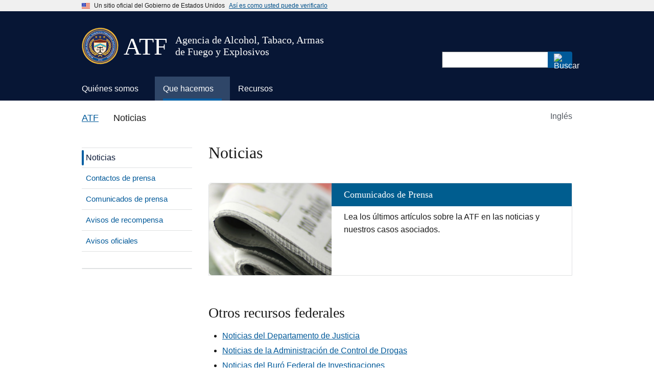

--- FILE ---
content_type: text/html; charset=UTF-8
request_url: https://www.atf.gov/es/news?%25253Bpage=906&%253Bpage=76&page=31&show_national=All
body_size: 8382
content:
<!DOCTYPE html>
<html lang="es-US" dir="ltr">
<head>
  <meta charset="utf-8" />
<link rel="shortlink" href="https://www.atf.gov/node/17996" />
<link rel="canonical" href="https://www.atf.gov/news" />
<meta name="Generator" content="Drupal 10 (https://www.drupal.org)" />
<meta name="MobileOptimized" content="width" />
<meta name="HandheldFriendly" content="true" />
<meta name="viewport" content="width=device-width, initial-scale=1.0" />
<link rel="icon" href="/themes/custom/athena/assets/img/favicons/atf-favicon.png" type="image/png" />
<link rel="alternate" hreflang="en-US" href="https://www.atf.gov/news" />
<link rel="alternate" hreflang="es-US" href="https://www.atf.gov/es/news" />
<script>window.a2a_config=window.a2a_config||{};a2a_config.callbacks=[];a2a_config.overlays=[];a2a_config.templates={};var a2a_config = a2a_config || {};
a2a_config.exclude_services = ['amazon_wish_list',
			'aol_mail',
			'balatarin',
			'bibsonomy',
			'blogger',
			'blogmarks',
			'bluesky',
			'bookmarks_fr',
			'box_net',
			'buffer',
			'copy',
			'copy_link',
			'diary_ru',
			'diaspora',
			'digg',
			'diigo',
			'douban',
			'draugiem',
			'email',
			'evernote',
			'fark',
			'flipboard',
			'folkd',
			'google',
			'google_classroom',
			'google_gmail',
			'google_translate',
			'hacker_news',
			'hatena',
			'houzz',
			'instapaper',
			'kakao',
			'known',
			'line',
			'livejournal',
			'mail_ru',
			'mastodon',
			'mendeley',
			'meneame',
			'mix',
			'sms',
			'facebook_messenger',
			'mewe',
			'micro_blog',
			'mix_',
			'mixi',
			'myspace',
			'odnoklassniki',
			'outlook_com',
			'papaly',
			'pinboard',
			'pinterest',
			'plurk',
			'pocket',
			'print',
			'printfriendly',
			'pusha',
			'kindle_it',
			'qzone',
			'raindrop_io',
			'rediff',
			'refind',
			'sina_weibo',
			'sitejot',
			'skype',
			'slashdot',
			'snapchat',
			'stocktwits',
			'svejo',
			'symbaloo_bookmarks',
			'microsoft_teams',
			'telegram',
			'threads',
			'threema',
			'trello',
			'tumblr',
			'twiddla',
			'twitter',
			'typepad_post',
			'viber',
			'vk',
			'wechat',
			'whatsapp',
			'wordpress',
			'wykop',
			'xing',
			'yahoo_mail',
			'yummly'];</script>

  <title>Noticias | ATF</title>
  <link rel="stylesheet" media="all" href="/sites/default/files2/css/css_GccLLT4XqW5fEmpv2szUzaNbdLThT6MOWQE6gFZMuzE.css?delta=0&amp;language=es-US&amp;theme=athena&amp;include=[base64]" />
<link rel="stylesheet" media="all" href="/modules/contrib/uswds_paragraph_components/modules/uswds_paragraph_components_alerts/css/uswds-paragraph-components-alerts.css?t9ck2g" />
<link rel="stylesheet" media="all" href="/modules/contrib/uswds_paragraph_components/modules/uswds_paragraph_components_cards/css/uswds-paragraph-components-cards.css?t9ck2g" />
<link rel="stylesheet" media="all" href="/modules/contrib/uswds_paragraph_components/modules/uswds_paragraph_components_columns/css/uswds-paragraph-components-grid-layout.css?t9ck2g" />
<link rel="stylesheet" media="all" href="/modules/contrib/uswds_paragraph_components/modules/uswds_paragraph_components_modal/css/uswds-paragraph-components-modal.css?t9ck2g" />
<link rel="stylesheet" media="all" href="/modules/contrib/uswds_paragraph_components/modules/uswds_paragraph_components_step_indicator/css/uswds-paragraph-components-step-indicator-list.css?t9ck2g" />
<link rel="stylesheet" media="all" href="/sites/default/files2/css/css_n1QSPDkk5rLaoduVZIKbfsFfon-gWawsgBslRgxZxFQ.css?delta=6&amp;language=es-US&amp;theme=athena&amp;include=[base64]" />
<link rel="stylesheet" media="all" href="/themes/custom/athena/assets/css/athena.css?ver=0121260220&amp;t9ck2g" />
<link rel="stylesheet" media="all" href="/sites/default/files2/css/css_9avX_u8c0UhKdifeqBhHO2hFQR-pRoECoGoWydpxE2o.css?delta=8&amp;language=es-US&amp;theme=athena&amp;include=[base64]" />

  <script src="/sites/default/files2/js/js__Vu46YpMa7GIEAwOqFWm6nPYAlow1LwRxXTIbZPtXs0.js?scope=header&amp;delta=0&amp;language=es-US&amp;theme=athena&amp;include=eJw1id0KgCAMRl9I3NN0LR_MShpT3KR6-xDs7vyA2Sv0JSyIe6_qAX5mBcEsu_1WtPhmN1vIj-eukCRFr9RqG424QOox14zEfTRIXPoBXrIpAQ"></script>

</head>
<body class="page-node-17996 page-node-type-basic_page page-alias-news">

<a class="usa-skipnav " href="#main-content">
  Skip to main content
</a>
 

  <div class="dialog-off-canvas-main-canvas" data-off-canvas-main-canvas>
              <body>


<section class="usa-banner" aria-label="Un sitio oficial del Gobierno de Estados Unidos">
  <div class="usa-accordion">
    <header class="usa-banner__header">
      <div class="usa-banner__inner">
        <div class="grid-col-auto">
          <img class="usa-banner__header-flag" src="/themes/custom/athena/assets/img/us_flag_small.png" alt="U.S. flag">
        </div>
        <div class="grid-col-fill tablet:grid-col-auto">
          <p class="usa-banner__header-text">Un sitio oficial del Gobierno de Estados Unidos</p>
          <p class="usa-banner__header-action" aria-hidden="true">Así es como usted puede verificarlo</p>
        </div>
        <button class="usa-accordion__button usa-banner__button" aria-expanded="false" aria-controls="gov-banner-lang-es">
          <span class="usa-banner__button-text">Así es como usted puede verificarlo</span>
        </button>
      </div>
    </header>
    <div class="usa-banner__content usa-accordion__content" id="gov-banner-lang-es">
      <div class="grid-row grid-gap-lg">
        <div class="usa-banner__guidance tablet:grid-col-6">
          <img class="usa-banner__icon usa-media-block__img" src="/themes/custom/athena/assets/img/icon-dot-gov.svg" role="img" alt="" aria-hidden="true">
          <div class="usa-media-block__body">
                        <p><strong>Los sitios web oficiales usan .gov</strong><br/>Un sitio web <strong>.gov</strong> pertenece a una organización oficial del Gobierno de Estados Unidos.</p>
          </div>
        </div>
        <div class="usa-banner__guidance tablet:grid-col-6">
          <img class="usa-banner__icon usa-media-block__img" src="/themes/custom/athena/assets/img/icon-https.svg" role="img" alt="" aria-hidden="true">
          <div class="usa-media-block__body">
            <p><strong>Los sitios web seguros .gov usan HTTPS</strong><br/>Un <strong>candado</strong> (  <span class="icon-lock">
    <svg xmlns="http://www.w3.org/2000/svg" width="52" height="64" viewBox="0 0 52 64" class="usa-banner__lock-image" role="img" aria-labelledby="banner-lock-title banner-lock-description" focusable="false">
      <title id="banner-lock-title">Lock</title>
      <desc id="banner-lock-description">A locked padlock</desc>
      <path fill="#000000" fill-rule="evenodd" d="M26 0c10.493 0 19 8.507 19 19v9h3a4 4 0 0 1 4 4v28a4 4 0 0 1-4 4H4a4 4 0 0 1-4-4V32a4 4 0 0 1 4-4h3v-9C7 8.507 15.507 0 26 0zm0 8c-5.979 0-10.843 4.77-10.996 10.712L15 19v9h22v-9c0-6.075-4.925-11-11-11z"/>
    </svg>
  </span>
) o <strong>https://</strong> significa que usted se conectó de forma segura a un sitio web .gov. Comparta información sensible sólo en sitios web oficiales y seguros.</p>
          </div>
        </div>
      </div>
    </div>
  </div>
</section>

<div class="usa-overlay"></div>
<header class="usa-header usa-header--extended">
      
<div class="usa-navbar" >
  <div class="usa-logo" id="-logo">
    <div class="atflogoImg"><img src="/themes/custom/athena/assets/atf/images/atf-seal-72x72.png"  alt="Imagen del Sello de la ATF" /></div>
    <div class="atfInitials">
      <em class="usa-logo__text">
        <a href="/" title="ATF" >
        <h2>ATF</h2>
        </a>
      </em> 
    </div>
    <div class="atfTag">
      <em class="usa-logo__text">
        <h5>Agencia de Alcohol, Tabaco, Armas de Fuego y Explosivos</h5>
      </em>
  </div>
</div>
      <button class="usa-menu-btn">
      Menu
    </button>
  </div>
  <nav aria-label="" class="usa-nav">
    <div class="usa-nav__inner">       
      <button class="usa-nav__close">
  <img src="/themes/custom/athena/assets/img/usa-icons/close.svg" role="img" alt="">
</button>
<div class="search-mobile">
  

    
  <form class="usa-search usa-search--small js-search-form" role="search" id="search_form" action="https://search.usa.gov/search" accept-charset="UTF-8" method="get">
    <input type="hidden" name="affiliate" id="affiliate" value="atf_es" autocomplete="off" />
    <label class="usa-sr-only" for="query-mobile">
      Search
    </label>
    <input type="search" name="query" id="query-mobile" autocomplete="off" class="usagov-search-autocomplete usa-input" />
    <button class="usa-button" type="submit" name="commit" value="Search" data-disable-with="Search">
            <img
          src="/themes/custom/athena/assets/img/usa-icons-bg/search--white.svg"
          class="usa-search__submit-icon"
          alt="Buscar"
      >
    </button>
  </form>
</div>
  
        
        
  
  
          <ul class="usa-nav__primary usa-accordion">
    
                        
                    
      
                        <li class="usa-nav__primary-item">
              
              <button class="usa-accordion__button usa-nav__link "
                aria-expanded="false"
                aria-controls="extended-mega-nav-section-1">
          <span>Quiénes somos</span>
        </button>
      
                
        
        
  
  
          <div id="extended-mega-nav-section-1" class="usa-nav__submenu usa-megamenu" hidden="">

      
      <div class="grid-row grid-gap-2">
    
                        
                    
      
                   <div class="desktop:grid-col">
                                        <div class="usa-nav__submenu-item">
            <strong><a href="/es/about" class="link usa-nav__link" data-drupal-link-system-path="node/18096">Acerca de la ATF</a></strong>
          </div>
                        
      
                
        
        
  
  
          <ul id="basic-nav-section-1" class="usa-nav__submenu-list">

          
                        
                    
      
                        <li class="usa-nav__submenu-item">
              
      
              
        
                          <a href="/es/about/leadership" class="link" data-drupal-link-system-path="node/54421">Personal Ejecutivo</a>
                      
                        </li>
              
                        
                    
      
                    
      
              
        
                              
                    
    
          </ul>
    
  

      
              </div>
      
                        
                    
      
                   <div class="desktop:grid-col">
                                        <div class="usa-nav__submenu-item">
            <strong><span class="nolink usa-nav__link">Contáctenos</span></strong>
          </div>
                        
      
                
        
        
  
  
          <ul id="basic-nav-section-2" class="usa-nav__submenu-list">

          
                        
                    
      
                        <li class="usa-nav__submenu-item">
              
      
              
        
                          <a href="/es/atf-tips" class="link">Avisos a la ATF</a>
                      
                        </li>
              
    
          </ul>
    
  

      
              </div>
      
                        
                    
      
                   <div class="desktop:grid-col">
              
      
                        <div class="usa-nav__submenu-item">
        
        
                          <span class="nolink">Ubicaciones</span>
                          </div>
              
              </div>
      
                        
                    
      
                   <div class="desktop:grid-col">
                                        <div class="usa-nav__submenu-item">
            <strong><a href="/es/careers" class="link usa-nav__link" data-drupal-link-system-path="node/17741">Carreras</a></strong>
          </div>
                        
      
                
        
        
  
  
          <ul id="basic-nav-section-4" class="usa-nav__submenu-list">

          
                        
                    
      
                        <li class="usa-nav__submenu-item">
              
      
              
        
                          <a href="/es/careers/special-agents" class="link" data-drupal-link-system-path="node/17751">Agentes Especiales</a>
                      
                        </li>
              
                        
                    
      
                        <li class="usa-nav__submenu-item">
              
      
              
        
                          <a href="/es/careers/industry-operations-investigators" class="link" data-drupal-link-system-path="node/17801">Investigador de operaciones de la industria</a>
                      
                        </li>
              
    
          </ul>
    
  

      
              </div>
      
    
          </div>
      </div>
    
  

      
                        </li>
              
                        
                    
      
                        <li class="usa-nav__primary-item">
              
              <button class="usa-accordion__button usa-nav__link usa-current"
                aria-expanded="false"
                aria-controls="extended-mega-nav-section-2">
          <span>Que hacemos</span>
        </button>
      
                
        
        
  
  
          <div id="extended-mega-nav-section-2" class="usa-nav__submenu usa-megamenu" hidden="">

      
      <div class="grid-row grid-gap-2">
    
                        
                    
      
                   <div class="desktop:grid-col">
                                        <div class="usa-nav__submenu-item">
            <strong><a href="/es/about/mission-areas" class="link usa-nav__link">Áreas de Misión</a></strong>
          </div>
                        
      
                
        
        
  
  
          <ul id="basic-nav-section-1" class="usa-nav__submenu-list">

          
                        
                    
      
                        <li class="usa-nav__submenu-item">
              
      
              
        
                          <a href="/es/arson" class="link" data-drupal-link-system-path="node/17656">Incendio intencional</a>
                      
                        </li>
              
                        
                    
      
                        <li class="usa-nav__submenu-item">
              
      
              
        
                          <a href="/es/firearms" class="link" data-drupal-link-system-path="node/65136">Armas de fuego</a>
                      
                        </li>
              
                        
                    
      
                        <li class="usa-nav__submenu-item">
              
      
              
        
                          <a href="https://www.atf.gov/es/explosives" class="link">Explosivos</a>
                      
                        </li>
              
    
          </ul>
    
  

      
              </div>
      
                        
                    
      
                   <div class="desktop:grid-col">
                                        <div class="usa-nav__submenu-item">
            <strong><a href="/es/news" class="link usa-nav__link" data-drupal-link-system-path="node/17996">Noticias</a></strong>
          </div>
                        
      
                
        
        
  
  
          <ul id="basic-nav-section-2" class="usa-nav__submenu-list">

          
                        
                    
      
                        <li class="usa-nav__submenu-item">
              
      
              
        
                          <a href="/es/news/media-and-congressional-contacts" class="link" data-drupal-link-system-path="node/18001">Contactos de prensa</a>
                      
                        </li>
              
                        
                    
      
                        <li class="usa-nav__submenu-item">
              
      
              
        
                          <a href="/es/news/press-releases" class="link" data-drupal-link-system-path="node/17966">Comunicados de prensa</a>
                      
                        </li>
              
                        
                    
      
                        <li class="usa-nav__submenu-item">
              
      
              
        
                          <a href="/es/news/reward-notices" class="link" data-drupal-link-system-path="node/17981">Avisos de recompensa</a>
                      
                        </li>
              
                        
                    
      
                        <li class="usa-nav__submenu-item">
              
      
              
        
                          <a href="/es/news/advisories" class="link" data-drupal-link-system-path="node/17976">Avisos oficiales</a>
                      
                        </li>
              
    
          </ul>
    
  

      
              </div>
      
                        
                    
      
                   <div class="desktop:grid-col">
              
      
                        <div class="usa-nav__submenu-item">
        
        
                          <span class="nolink">Regulaciones</span>
                          </div>
              
              </div>
      
    
          </div>
      </div>
    
  

      
                        </li>
              
                        
                    
      
                        <li class="usa-nav__primary-item">
              
              <button class="usa-accordion__button usa-nav__link "
                aria-expanded="false"
                aria-controls="extended-mega-nav-section-3">
          <span>Recursos</span>
        </button>
      
                
        
        
  
  
          <div id="extended-mega-nav-section-3" class="usa-nav__submenu usa-megamenu" hidden="">

      
      <div class="grid-row grid-gap-2">
    
                        
                    
      
                   <div class="desktop:grid-col">
                                        <div class="usa-nav__submenu-item">
            <strong><span class="nolink usa-nav__link">Formularios</span></strong>
          </div>
                        
      
                
        
        
  
  
          <ul id="basic-nav-section-1" class="usa-nav__submenu-list">

          
                        
                    
      
                        <li class="usa-nav__submenu-item">
              
      
              
        
                          <a href="/es/resource-center/distribution-center-order-form" class="link">Solicite formularios en papel</a>
                      
                        </li>
              
    
          </ul>
    
  

      
              </div>
      
    
          </div>
      </div>
    
  

      
                        </li>
              
    
          </ul>
    
  





      <div class="usa-nav__secondary usa-header--extended">
    


  <div class="search-desktop">
    

    
  <form class="usa-search usa-search--small js-search-form" role="search" id="search_form" action="https://search.usa.gov/search" accept-charset="UTF-8" method="get">
    <input type="hidden" name="affiliate" id="affiliate" value="atf_es" autocomplete="off" />
    <label class="usa-sr-only" for="query-desktop">
      Search
    </label>
    <input type="search" name="query" id="query-desktop" autocomplete="off" class="usagov-search-autocomplete usa-input" />
    <button class="usa-button" type="submit" name="commit" value="Search" data-disable-with="Search">
            <img
          src="/themes/custom/athena/assets/img/usa-icons-bg/search--white.svg"
          class="usa-search__submit-icon"
          alt="Buscar"
      >
    </button>
  </form>
  </div>
</div>
    </div>
  </nav> 
</header>
      <div class="grid-container page-container">
      <div class="grid-row breadcrumb-container">
        <div class="grid-col">
  <div class="block block-system block-system-breadcrumb-block">
  
    
      

 
    <nav class="usa-breadcrumb usa-breadcrumb--wrap" aria-label="Breadcrumbs">
    <ol class="usa-breadcrumb__list">
                    <li class="usa-breadcrumb__list-item">
                                    <a href="/es" class="usa-breadcrumb__link">ATF</a>
                            </li>
                    <li class="usa-breadcrumb__list-item">
                                      Noticias
                            </li>
            </ol>
</nav>

  </div>

</div>

<div class="en-lang-switcher grid-col-2" align="right">
  <ul class="language-switcher-language-url language-switcher-link-list usa-accordion"><li hreflang="en-US" data-drupal-link-query="{&quot;%253Bpage&quot;:&quot;906&quot;,&quot;%3Bpage&quot;:&quot;76&quot;,&quot;page&quot;:&quot;31&quot;,&quot;show_national&quot;:&quot;All&quot;}" data-drupal-link-system-path="node/17996" class="language-switcher-link"><svg class="usa-icon" aria-hidden="true" focusable="false" role="img">
          <use xlink:href="/themes/custom/athena/assets/img/sprite.svg#public"></use>
        </svg>
        <svg class="mobile-usa-icon" aria-hidden="true" focusable="false" role="img" color="#ffffff">
          <use xlink:href="/themes/custom/athena/assets/img/sprite.svg#public"></use>
        </svg><a href="/news?%25253Bpage=906&amp;%253Bpage=76&amp;page=31&amp;show_national=All" class="language-link" hreflang="en-US" data-drupal-link-query="{&quot;%253Bpage&quot;:&quot;906&quot;,&quot;%3Bpage&quot;:&quot;76&quot;,&quot;page&quot;:&quot;31&quot;,&quot;show_national&quot;:&quot;All&quot;}" data-drupal-link-system-path="node/17996">Inglés</a></li></ul>
</div>












      </div>
      <div class="grid-row grid-gap content-container">
        <div class= "desktop:grid-col-3 margin-bottom-4 tablet:margin-bottom-0 sidenav-container">
                                    <div
                class="usa-layout-docs__sidenav layout-sidebar-first">
                
<div class="sidebar-nav-wrapper">
<nav role="navigation" aria-labelledby="block-athena-spanishmainnavigation-2-menu" id="block-athena-spanishmainnavigation-2" class="sidebar-nav">
            


  
    <div class="usa-accordion sub-navigation-accordion">
                    <h2 class="usa-accordion__heading sub-navigation-header">
        <button type="button" class="usa-accordion__button"  aria-expanded="false"  aria-controls="sub-navigation">
          Noticias Menu
        </button>
      </h2>
      <div id="sub-navigation" class="usa-accordion__content usa-prose sub-navigation-content">
                  <ul class="usa-sidenav">
              
                          
                                                          <ul class="usa-sidenav__sublist">
              
                          
                      <li class="usa-sidenav__item first">
            <a  href="/es/arson">
              <span>Incendio intencional</span>
            </a>
                      </li>
                              
                          
                      <li class="usa-sidenav__item">
            <a  href="/es/firearms">
              <span>Armas de fuego</span>
            </a>
                      </li>
                              
                          
                      <li class="usa-sidenav__item last">
            <a  href="https://www.atf.gov/es/explosives">
              <span>Explosivos</span>
            </a>
                      </li>
                          </ul>
                                                                
                      
                          
                                      <li class="usa-sidenav__item expanded dropdown active active-trail">
          <a  class="usa-current" href="/es/news">
            <span>Noticias</span>
          </a>
                      <span class="more"><button aria-label="click here to expand menu item" aria-expanded="false"></button></span>
                  </li>
                                                            <ul class="usa-sidenav__sublist">
              
                          
                      <li class="usa-sidenav__item first">
            <a  href="/es/news/media-and-congressional-contacts">
              <span>Contactos de prensa</span>
            </a>
                      </li>
                              
                          
                      <li class="usa-sidenav__item">
            <a  href="/es/news/press-releases">
              <span>Comunicados de prensa</span>
            </a>
                      </li>
                              
                          
                      <li class="usa-sidenav__item">
            <a  href="/es/news/reward-notices">
              <span>Avisos de recompensa</span>
            </a>
                      </li>
                              
                          
                      <li class="usa-sidenav__item last">
            <a  href="/es/news/advisories">
              <span>Avisos oficiales</span>
            </a>
                      </li>
                          </ul>
                                                                                  
                      
                          
                              </ul>
                                              </div>
                                      
</div>


  </nav>
</div>

<div class="sidebar-nav-wrapper">
<nav role="navigation" aria-labelledby="block-athena-related-news-sp-menu" id="block-athena-related-news-sp" class="block-related-links" class="sidebar-nav">
                  
  </nav>
</div>

              </div>
                              </div>
        <div class="desktop:grid-col-9 main-content-container" id="main-content">
              
  <h1 class="pageTitle">
<span class="field-title-page-news">Noticias</span>
</h1>

<div id="block-athena-content" class="block block-system block-system-main-block">
  
    
      <article>

  
    

  
  <div>
    
  <div class="field-field_sections-page-news field field--name-field-sections field--type-entity-reference-revisions field--label-hidden field__items">
        <div class="field__item">

<div class="paragraph paragraph--type--atf-section paragraph--view-mode--default paragraph--id--3151">
  <div class="paragraph__column">
      <div id="oneColumn"  class="layout layout--onecol grid-row">
    <div  class="layout__region layout__region--content tablet:grid-col">
      

    </div>
  </div>

  </div>
</div>
</div>
        <div class="field__item">

<div class="paragraph paragraph--type--atf-section paragraph--view-mode--default paragraph--id--721">
  <div class="paragraph__column">
      <div id="oneColumn"  class="layout layout--onecol grid-row">
    <div  class="layout__region layout__region--content tablet:grid-col">
      



  

  <div class="paragraph paragraph--type--uswds-card-group-flag paragraph--view-mode--default paragraph--id--3261">
    <ul class="usa-card-group  usa-card-group-flag">
                      
                
                          

        
                <li class="grid-col usa-card usa-card--flag">
          <div class="usa-card__container"  tabindex="0" >

            <div class="usa-card__media">
                              <div class="usa-card__img">
                  
  <div class="field-field_card_image-page-news field field--name-field-card-image field--type-entity-reference field--label-hidden field__items">
        <div class="field__item">
  <div >


  <div class="field-field_media_image-page-news field field--name-field-media-image field--type-image field--label-visually_hidden field__items">
    <div class="field__label visually-hidden">Image</div>
        <div class="field__item">  <img loading="lazy" src="/sites/default/files2/styles/card_flag/public/2024-05/Press-release.png?itok=5MsWeDYS" width="720" height="540" alt="Imagen de un periódico visto de cerca" />


</div>
  </div>
  </div>
</div>
  </div>
                </div>
                          </div>

                          <div class="usa-card__body">
                <p><span>Lea </span><span class="Y2IQFc" lang="es">los últimos artículos sobre la ATF en las noticias y nuestros casos asociados.</span></p>
              </div>
            
            
                          <header class="usa-card__header">
                <h2 class="usa-card__heading">
                                                      <a href="/es/news/press-releases"
                    class="text-no-underline card-link" title="">
                                        Comunicados de Prensa
                                      </a>
                                  </h2>
              </header>
                      </div>
        </li>
          </ul>
  </div>




  





  





  





  





  



  <div class="paragraph paragraph--type--text-field paragraph--view-mode--default paragraph--id--3241">
    <div class="paragraph__column">
      
  <div class="field-field_text-page-news field field--name-field-text field--type-text-long field--label-hidden field__items">
        <div class="field__item"><h2>Otros recursos federales</h2><ul><li><a href="http://www.justice.gov/briefing-room"><u>Noticias del Departamento de Justicia</u></a></li><li><a href="https://www.dea.gov/press-releases"><u>Noticias de la Administración de Control de Drogas</u></a></li><li><a href="http://www.fbi.gov/news/news_blog"><u>Noticias del Buró Federal de Investigaciones</u></a></li><li><a href="http://www.usmarshals.gov/news/"><u>Noticias del Servicio de Alguaciles Federales</u></a></li></ul></div>
  </div> 
    </div>
  </div>

    </div>
  </div>

  </div>
</div>
</div>
  </div>
  </div>

</article>

  </div>


        </div>
      </div>

    </div>
  
   
 


<footer class="usa-footer ">
  <div class="grid-container usa-footer__return-to-top">
    <a href="#">Subir</a>
  </div>
  <div class="usa-footer__primary-section">
        
  </div>
  <div class="usa-footer__secondary-section">
    <div class="grid-container">
              <div class="grid-row grid-gap">
          <div class="usa-footer__logo grid-row mobile-lg:grid-col-6 mobile-lg:grid-gap-2">
            <div class="mobile-lg:grid-col-auto">
                                            <img class="usa-footer__logo-img" src="/themes/custom/athena/assets/atf/images/ATF_sp_logo_388x96.png" alt="ATF: Protegiendo al público. Sirviendo nuestra nación.">
                          </div>
                      </div>
          <div class="usa-footer__contact-links mobile-lg:grid-col-6">
            
<div class="usa-footer__social-links grid-row grid-gap-1">
      <div class="grid-col-auto">
            <a class="usa-social-link" href="https://www.facebook.com/HQATF">
        <img class="usa-social-link__icon" src="/themes/custom/athena/assets/img/usa-icons/facebook.svg" alt="Facebook" />
      </a>
    </div>
      <div class="grid-col-auto">
            <a class="usa-social-link" href="https://twitter.com/atfhq">
        <img class="usa-social-link__icon" src="/themes/custom/athena/assets/img/usa-icons/twitter.svg" alt="Twitter" />
      </a>
    </div>
      <div class="grid-col-auto">
            <a class="usa-social-link" href="https://www.youtube.com/user/ATFHQ">
        <img class="usa-social-link__icon" src="/themes/custom/athena/assets/img/usa-icons/youtube.svg" alt="Youtube" />
      </a>
    </div>
      <div class="grid-col-auto">
            <a class="usa-social-link" href="https://www.instagram.com/atfhq/">
        <img class="usa-social-link__icon" src="/themes/custom/athena/assets/img/usa-icons/instagram.svg" alt="Instagram" />
      </a>
    </div>
  </div>
            <p class="usa-footer__contact-heading">
              Enviar aviso anónimo a la ATF
            </p>
            <address class="usa-footer__address">
              <div class="usa-footer__contact-info grid-row grid-gap">
                <div class="grid-col-auto">
                  <a href="tel:1-888-ATF-TIPS">
                    1-888-ATF-TIPS
                  </a>
                </div>

                <div class="grid-col-auto">
                  <a href="mailto:atftips@atf.gov">
                    atftips@atf.gov
                  </a>
                </div>
              </div>
            </address>
          </div>
        </div>
          </div>
  </div>
</footer>
 

  

<div class="usa-identifier">
  <section
    class="usa-identifier__section usa-identifier__section--masthead"
    aria-label="l: Identificador de la agencia">
    <div class="usa-identifier__container"><div class="usa-identifier__logos">
          <a href="/" class="usa-identifier__logo">
            <img
              class="usa-identifier__logo-img"
              src="/themes/custom/athena/assets/atf/images/doj-seal-60.png"
              alt="Departamento de Justicia de EE. UU. logo"
              role="img">
          </a></div><section class="usa-identifier__identity" aria-label="Descripción de la agencia">
        <p class="usa-identifier__identity-domain">ATF.gov</p>
        <p class="usa-identifier__identity-disclaimer">
          Un sitio web oficial de
          <a href="https://www.justice.gov">Departamento de Justicia de EE. UU.</a>
                                        </p>
      </section>
    </div>
  </section>

  
    <nav role="navigation" aria-labelledby="block-spanishdojfooter-menu" id="block-spanishdojfooter">
            
  <h2 class="usa-sr-only" id="block-spanishdojfooter-menu">Spanish DOJ footer</h2>
  

        
     
    <nav class="usa-identifier__section usa-identifier__section--required-links" aria-label="Important links,">
      <div class="usa-identifier__container">
        <ul class="usa-identifier__required-links-list">
          
                                                
            <li class="usa-identifier__required-links-item">
              <a  class="usa-identifier__required-link usa-link" href="https://www.justice.gov/about">Acerca del DOJ (en inglés)</a>
            </li>
                                                
            <li class="usa-identifier__required-links-item">
              <a  class="usa-identifier__required-link usa-link" href="https://www.justice.gov/accessibility/accessibility-statement">Soporte de accesibilidad (en inglés)</a>
            </li>
                                                
            <li class="usa-identifier__required-links-item">
              <a  class="usa-identifier__required-link usa-link" href="https://www.justice.gov/oip-espanol">Ley de libertad de información</a>
            </li>
                                                
            <li class="usa-identifier__required-links-item">
              <a  class="usa-identifier__required-link usa-link" href="https://www.justice.gov/legalpolicies">Políticas legales y descargos de responsabilidades (en inglés)</a>
            </li>
                                                
            <li class="usa-identifier__required-links-item">
              <a  class="usa-identifier__required-link usa-link" href="https://www.justice.gov/jmd/eeo-program-status-report">Datos de la ley No FEAR (en inglés)</a>
            </li>
                                                
            <li class="usa-identifier__required-links-item">
              <a  class="usa-identifier__required-link usa-link" href="https://oig.justice.gov/">Oficina del Inspector General (en inglés)</a>
            </li>
                                                
            <li class="usa-identifier__required-links-item">
              <a  class="usa-identifier__required-link usa-link" href="https://www.justice.gov/doj/budget-and-performance">Informes de desempeño (en inglés)</a>
            </li>
                                                
            <li class="usa-identifier__required-links-item">
              <a  class="usa-identifier__required-link usa-link" href="https://www.justice.gov/doj/privacy-policy">Política de privacidad (en inglés)</a>
            </li>
                  </ul>
      </div>
    </nav>
  


  </nav>




    <section class="usa-identifier__section usa-identifier__section--usagov" aria-label="Información y servicios del Gobierno de EE. UU.">
    <div class="usa-identifier__container">
      <div class="usa-identifier__usagov-description">¿Necesita información y servicios del Gobierno?</div>
      <a href="https://www.usa.gov/espanol/" class="usa-link">Visite USA.gov en Español</a>
    </div>
  </section>
  </div>

  

</body>

  </div>


<script type="application/json" data-drupal-selector="drupal-settings-json">{"path":{"baseUrl":"\/","pathPrefix":"es\/","currentPath":"node\/17996","currentPathIsAdmin":false,"isFront":false,"currentLanguage":"es-US","currentQuery":{"%253Bpage":"906","%3Bpage":"76","page":"31","show_national":"All"}},"pluralDelimiter":"\u0003","suppressDeprecationErrors":true,"external_link_popup":{"whitelist":"atf.gov\r\njustice.gov\r\nusa.gov","width":"85%","popups":[{"id":"default","name":"Default","status":true,"weight":10,"close":false,"title":"Exit Notification \/ Disclaimer Policy","body":"\u003Cp\u003EYou are leaving the Bureau of Alcohol, Tobacco, Firearms, and Explosives website.\u003Cbr\u003E\n\u003Cbr\u003E\nThe Bureau of Alcohol, Tobacco, Firearms, and Explosives does not endorse the organizations or views represented by this site and takes no responsibility for, and exercises no control over, the accuracy, accessibility, copyright or trademark compliance or legality of the material contained on this site.\u003Cbr\u003E\n\u003Cbr\u003E\nThank you for visiting our site.\u003C\/p\u003E","labelyes":"Continue","labelno":"Close","domains":"*","target":"_blank"}]},"data":{"extlink":{"extTarget":true,"extTargetNoOverride":false,"extNofollow":false,"extNoreferrer":true,"extFollowNoOverride":false,"extClass":"ext","extLabel":"(link is external)","extImgClass":false,"extSubdomains":true,"extExclude":"[a-z].gov","extInclude":"","extCssExclude":"","extCssExplicit":"","extAlert":false,"extAlertText":"This link will take you to an external web site. We are not responsible for their content.","mailtoClass":"mailto","mailtoLabel":"(link sends email)","extUseFontAwesome":false,"extIconPlacement":"after","extFaLinkClasses":"fa fa-external-link","extFaMailtoClasses":"fa fa-envelope-o","whitelistedDomains":["https:\/\/www.atf.gov","www.atf.gov","https:\/\/www.justice.gov","www.justice.gov","https:\/\/regulations.atf.gov","regulations.atf.gov","https:\/\/www.facebook.com\/HQATF","www.facebook.com\/HQATF","https:\/\/twitter.com\/atfhq","twitter.com\/atfhq","https:\/\/www.youtube.com\/user\/ATFHQ","www.youtube.com\/user\/ATFHQ","https:\/\/www.instagram.com\/atfhq\/","www.instagram.com\/atfhq\/","https:\/\/www.addtoany.com\/"]}},"csp":{"nonce":"jbOKB0L5wlNwiMxnQQp_Hw"},"user":{"uid":0,"permissionsHash":"82b746bc622e34c9a31782d3c5575372e46269fa53cf11d871918ce97840a6ca"}}</script>
<script src="/sites/default/files2/js/js_k9SNY8KtaeoDXY7cig97YmjJotVCB6zH5ptcf0aiMr4.js?scope=footer&amp;delta=0&amp;language=es-US&amp;theme=athena&amp;include=eJw1id0KgCAMRl9I3NN0LR_MShpT3KR6-xDs7vyA2Sv0JSyIe6_qAX5mBcEsu_1WtPhmN1vIj-eukCRFr9RqG424QOox14zEfTRIXPoBXrIpAQ"></script>
<script src="https://static.addtoany.com/menu/page.js" defer></script>
<script src="/sites/default/files2/js/js_zm6XqErN0am0qGxgs5zHebmxMTk_1WrQLY0FC4q84JM.js?scope=footer&amp;delta=2&amp;language=es-US&amp;theme=athena&amp;include=eJw1id0KgCAMRl9I3NN0LR_MShpT3KR6-xDs7vyA2Sv0JSyIe6_qAX5mBcEsu_1WtPhmN1vIj-eukCRFr9RqG424QOox14zEfTRIXPoBXrIpAQ"></script>
<script src="https://siteimproveanalytics.com/js/siteanalyze_6020567.js" async></script>
<script src="/sites/default/files2/js/js_d8zcYsylPMP9V-k0UC-hGQycnrxagv8BkO7bK2cMh_8.js?scope=footer&amp;delta=4&amp;language=es-US&amp;theme=athena&amp;include=eJw1id0KgCAMRl9I3NN0LR_MShpT3KR6-xDs7vyA2Sv0JSyIe6_qAX5mBcEsu_1WtPhmN1vIj-eukCRFr9RqG424QOox14zEfTRIXPoBXrIpAQ"></script>

</body>
</html>



--- FILE ---
content_type: text/css
request_url: https://www.atf.gov/themes/custom/athena/assets/css/athena.css?ver=0121260220&t9ck2g
body_size: 35196
content:
.usa-input,.usa-select{font-family:Public Sans Web,-apple-system,BlinkMacSystemFont,Segoe UI,Roboto,Helvetica,Arial,sans-serif,Apple Color Emoji,Segoe UI Emoji,Segoe UI Symbol;font-size:1rem;line-height:1.4;border-width:1px;border-color:#565c65;border-style:solid;-webkit-appearance:none;-moz-appearance:none;appearance:none;border-radius:0;color:#1b1b1b;display:block;height:2.5rem;margin-top:.5rem;max-width:30rem;padding:.5rem;width:100%}
/*! normalize.css v8.0.1 | MIT License | github.com/necolas/normalize.css */
@keyframes slidein-left{0%{transform:translateX(15rem)}to{transform:translateX(0)}}html{line-height:1.15;-webkit-text-size-adjust:100%;box-sizing:border-box;font-feature-settings:"kern"1;font-kerning:normal;font-family:Public Sans Web,-apple-system,BlinkMacSystemFont,Segoe UI,Roboto,Helvetica,Arial,sans-serif,Apple Color Emoji,Segoe UI Emoji,Segoe UI Symbol;font-size:100%}body{margin:0;color:#1b1b1b;background-color:#fff;overflow-x:hidden}details,main{display:block}h1{font-size:2em;margin:.67em 0}hr{box-sizing:content-box;height:0;overflow:visible}code,kbd,pre,samp{font-family:monospace,monospace;font-size:1em}a{background-color:transparent;text-decoration:underline}abbr[title]{border-bottom:none;-webkit-text-decoration:underline dotted;text-decoration:underline dotted}b,strong{font-weight:bolder}small{font-size:80%}sub,sup{font-size:75%;line-height:0;position:relative;vertical-align:baseline}sub{bottom:-.25em}sup{top:-.5em}img{border-style:none;max-width:100%}button,input,optgroup,select,textarea{font-family:inherit;font-size:100%;line-height:1.15;margin:0}button,input{overflow:visible}button,select{text-transform:none}[type=button],[type=reset],[type=submit],button{-webkit-appearance:button}[type=button]::-moz-focus-inner,[type=reset]::-moz-focus-inner,[type=submit]::-moz-focus-inner,button::-moz-focus-inner{border-style:none;padding:0}[type=button]:-moz-focusring,[type=reset]:-moz-focusring,[type=submit]:-moz-focusring,button:-moz-focusring{outline:1px dotted ButtonText}fieldset{padding:.35em .75em .625em}legend{color:inherit;display:table;max-width:100%;white-space:normal}progress{vertical-align:baseline}textarea{overflow:auto}[type=checkbox],[type=radio],legend{box-sizing:border-box;padding:0}[type=number]::-webkit-inner-spin-button,[type=number]::-webkit-outer-spin-button{height:auto}[type=search]{-webkit-appearance:textfield;outline-offset:-2px}[type=search]::-webkit-search-decoration{-webkit-appearance:none}::-webkit-file-upload-button{-webkit-appearance:button;font:inherit}summary{display:list-item}.width-mobile .usa-table--stacked thead,.width-mobile .usa-table--stacked-header thead,[hidden],template{display:none}@font-face{font-family:"Roboto Mono Web";font-style:normal;font-weight:300;font-display:fallback;src:url(../fonts/roboto-mono/roboto-mono-v5-latin-300.woff2)format("woff2")}@font-face{font-family:"Roboto Mono Web";font-style:normal;font-weight:300;font-display:fallback;src:url(../fonts/roboto-mono/roboto-mono-v5-latin-300.woff2)format("woff2")}@font-face{font-family:"Roboto Mono Web";font-style:normal;font-weight:400;font-display:fallback;src:url(../fonts/roboto-mono/roboto-mono-v5-latin-regular.woff2)format("woff2")}@font-face{font-family:"Roboto Mono Web";font-style:normal;font-weight:500;font-display:fallback;src:url(../fonts/roboto-mono/roboto-mono-v5-latin-500.woff2)format("woff2")}@font-face{font-family:"Roboto Mono Web";font-style:normal;font-weight:700;font-display:fallback;src:url(../fonts/roboto-mono/roboto-mono-v5-latin-700.woff2)format("woff2")}@font-face{font-family:"Roboto Mono Web";font-style:italic;font-weight:300;font-display:fallback;src:url(../fonts/roboto-mono/roboto-mono-v5-latin-300italic.woff2)format("woff2")}@font-face{font-family:"Roboto Mono Web";font-style:italic;font-weight:300;font-display:fallback;src:url(../fonts/roboto-mono/roboto-mono-v5-latin-300italic.woff2)format("woff2")}@font-face{font-family:"Roboto Mono Web";font-style:italic;font-weight:400;font-display:fallback;src:url(../fonts/roboto-mono/roboto-mono-v5-latin-italic.woff2)format("woff2")}@font-face{font-family:"Roboto Mono Web";font-style:italic;font-weight:500;font-display:fallback;src:url(../fonts/roboto-mono/roboto-mono-v5-latin-500italic.woff2)format("woff2")}@font-face{font-family:"Roboto Mono Web";font-style:italic;font-weight:700;font-display:fallback;src:url(../fonts/roboto-mono/roboto-mono-v5-latin-700italic.woff2)format("woff2")}@font-face{font-family:"Public Sans Web";font-style:normal;font-weight:200;font-display:fallback;src:url(../fonts/public-sans/PublicSans-ExtraLight.woff2)format("woff2")}@font-face{font-family:"Public Sans Web";font-style:normal;font-weight:300;font-display:fallback;src:url(../fonts/public-sans/PublicSans-Light.woff2)format("woff2")}@font-face{font-family:"Public Sans Web";font-style:normal;font-weight:300;font-display:fallback;src:url(../fonts/public-sans/PublicSans-Light.woff2)format("woff2")}@font-face{font-family:"Public Sans Web";font-style:normal;font-weight:400;font-display:fallback;src:url(../fonts/public-sans/PublicSans-Regular.woff2)format("woff2")}@font-face{font-family:"Public Sans Web";font-style:normal;font-weight:500;font-display:fallback;src:url(../fonts/public-sans/PublicSans-Medium.woff2)format("woff2")}@font-face{font-family:"Public Sans Web";font-style:normal;font-weight:700;font-display:fallback;src:url(../fonts/public-sans/PublicSans-Bold.woff2)format("woff2")}@font-face{font-family:"Public Sans Web";font-style:normal;font-weight:900;font-display:fallback;src:url(../fonts/public-sans/PublicSans-Black.woff2)format("woff2")}@font-face{font-family:"Public Sans Web";font-style:italic;font-weight:200;font-display:fallback;src:url(../fonts/public-sans/PublicSans-ExtraLightItalic.woff2)format("woff2")}@font-face{font-family:"Public Sans Web";font-style:italic;font-weight:300;font-display:fallback;src:url(../fonts/public-sans/PublicSans-LightItalic.woff2)format("woff2")}@font-face{font-family:"Public Sans Web";font-style:italic;font-weight:300;font-display:fallback;src:url(../fonts/public-sans/PublicSans-LightItalic.woff2)format("woff2")}@font-face{font-family:"Public Sans Web";font-style:italic;font-weight:400;font-display:fallback;src:url(../fonts/public-sans/PublicSans-Italic.woff2)format("woff2")}@font-face{font-family:"Public Sans Web";font-style:italic;font-weight:500;font-display:fallback;src:url(../fonts/public-sans/PublicSans-MediumItalic.woff2)format("woff2")}@font-face{font-family:"Public Sans Web";font-style:italic;font-weight:700;font-display:fallback;src:url(../fonts/public-sans/PublicSans-BoldItalic.woff2)format("woff2")}@font-face{font-family:"Public Sans Web";font-style:italic;font-weight:900;font-display:fallback;src:url(../fonts/public-sans/PublicSans-BlackItalic.woff2)format("woff2")}@font-face{font-family:"Roboto Slab";font-style:normal;font-weight:200;font-display:fallback;src:url(../fonts/roboto_slab/RobotoSlab-ExtraLight.woff2)format("woff2")}@font-face{font-family:"Roboto Slab";font-style:normal;font-weight:300;font-display:fallback;src:url(../fonts/roboto_slab/RobotoSlab-Light.woff2)format("woff2")}@font-face{font-family:"Roboto Slab";font-style:normal;font-weight:300;font-display:fallback;src:url(../fonts/roboto_slab/RobotoSlab-Light.woff2)format("woff2")}@font-face{font-family:"Roboto Slab";font-style:normal;font-weight:400;font-display:fallback;src:url(../fonts/roboto_slab/RobotoSlab-Regular.woff2)format("woff2")}@font-face{font-family:"Roboto Slab";font-style:normal;font-weight:500;font-display:fallback;src:url(../fonts/roboto_slab/RobotoSlab-Medium.woff2)format("woff2")}@font-face{font-family:"Roboto Slab";font-style:normal;font-weight:700;font-display:fallback;src:url(../fonts/roboto_slab/RobotoSlab-Bold.woff2)format("woff2")}@font-face{font-family:"Roboto Slab";font-style:normal;font-weight:900;font-display:fallback;src:url(../fonts/roboto_slab/RobotoSlab-Black.woff2)format("woff2")}button:not([disabled]):focus,input:not([disabled]):focus,select:not([disabled]):focus,textarea:not([disabled]):focus{outline:.25rem solid #2491ff;outline-offset:0}[contentEditable=true]:focus,[href]:focus,[tabindex]:focus,iframe:focus{outline:.25rem solid #2491ff;outline-offset:0}.usa-media-link{display:inline-block;line-height:0}*,::after,::before{box-sizing:inherit}p{line-height:1.6;margin-bottom:0;margin-top:0}*+p,h1+*,h2+*,h3+*,h4+*,h5+*,h6+*,p+*{margin-top:1em}a:visited{color:#54278f}a:hover{color:#1a4480}a:active{color:#162e51}a:focus{outline:.25rem solid #2491ff;outline-offset:0}h1,h2,h3,h4,h5,h6{margin-bottom:0;margin-top:0;clear:both}*+h1,*+h2,*+h3,*+h4,*+h5,*+h6{margin-top:1.5em}h1{font-size:1.99rem}h2{font-size:1.74rem}h3{font-size:1.49rem}h4{font-size:1.37rem}h1,h2,h3,h4,h5,h6{line-height:1.2}h1,h2,h3,h4,h5{font-family:Roboto Slab,merriweather,georgia,cambria,times,serif;font-weight:400}h5{font-size:1.24rem}h6{font-family:Public Sans Web,-apple-system,BlinkMacSystemFont,Segoe UI,Roboto,Helvetica,Arial,sans-serif,Apple Color Emoji,Segoe UI Emoji,Segoe UI Symbol;font-size:1.13rem;letter-spacing:.025em;text-transform:uppercase;font-weight:200}ol,ul{margin-bottom:1em;margin-top:1em;line-height:1.6;padding-left:3ch}ol li:last-child,ol:last-child,ul li:last-child,ul:last-child{margin-bottom:0}.usa-list ol,.usa-list ul,ol ol,ol ul,ul ol,ul ul{margin-top:.25em}ol li,ul li{margin-bottom:.25em;max-width:68ex}table,table caption{font-family:Public Sans Web,-apple-system,BlinkMacSystemFont,Segoe UI,Roboto,Helvetica,Arial,sans-serif,Apple Color Emoji,Segoe UI Emoji,Segoe UI Symbol;text-align:left}table{font-size:1rem;line-height:1.6;color:#1b1b1b;margin:1.25rem 0}table thead th{background-clip:padding-box;line-height:1.4;color:#1b1b1b}table thead td{background-color:#dfe1e2;color:#1b1b1b}table th{border:1px solid #1b1b1b}table td,table th{background-color:#fff;font-weight:400;padding:.5rem 1rem}table caption{font-size:.94rem;font-weight:400;margin-bottom:.75rem}table th[data-sortable]{padding-right:2.5rem;position:relative}table th[data-sortable]::after{border-bottom-color:transparent;border-bottom-style:solid;border-bottom-width:1px;bottom:0;content:"";height:0;left:0;position:absolute;width:100%}table th[data-sortable]:not([aria-sort]) .usa-table__header__button,table th[data-sortable][aria-sort=none] .usa-table__header__button{background-color:transparent;border:0;border-radius:0;box-shadow:none;font-weight:400;padding:0;height:2rem;width:2rem;background-position:center center;background-size:1.5rem;color:#71767a;cursor:pointer;display:inline-block;margin:0;position:absolute;right:.25rem;text-align:center;text-decoration:none;top:50%;transform:translate(0,-50%)}table th[data-sortable]:not([aria-sort]) .usa-table__header__button:visited,table th[data-sortable][aria-sort=none] .usa-table__header__button:visited{color:#54278f}table th[data-sortable]:not([aria-sort]) .usa-table__header__button:hover,table th[data-sortable][aria-sort=none] .usa-table__header__button:hover{color:#1a4480}table th[data-sortable]:not([aria-sort]) .usa-table__header__button:active,table th[data-sortable][aria-sort=none] .usa-table__header__button:active{color:#162e51}table th[data-sortable]:not([aria-sort]) .usa-table__header__button:focus,table th[data-sortable][aria-sort=none] .usa-table__header__button:focus{outline:.25rem solid #2491ff;outline-offset:0}table th[data-sortable]:not([aria-sort]) .usa-table__header__button.usa-button--active,table th[data-sortable]:not([aria-sort]) .usa-table__header__button.usa-button--disabled,table th[data-sortable]:not([aria-sort]) .usa-table__header__button.usa-button--hover,table th[data-sortable]:not([aria-sort]) .usa-table__header__button:active,table th[data-sortable]:not([aria-sort]) .usa-table__header__button:disabled,table th[data-sortable]:not([aria-sort]) .usa-table__header__button:disabled.usa-button--active,table th[data-sortable]:not([aria-sort]) .usa-table__header__button:disabled.usa-button--hover,table th[data-sortable]:not([aria-sort]) .usa-table__header__button:disabled.usa-focus,table th[data-sortable]:not([aria-sort]) .usa-table__header__button:disabled:active,table th[data-sortable]:not([aria-sort]) .usa-table__header__button:disabled:focus,table th[data-sortable]:not([aria-sort]) .usa-table__header__button:disabled:hover,table th[data-sortable]:not([aria-sort]) .usa-table__header__button:hover,table th[data-sortable]:not([aria-sort]) .usa-table__header__button[aria-disabled=true],table th[data-sortable]:not([aria-sort]) .usa-table__header__button[aria-disabled=true].usa-button--active,table th[data-sortable]:not([aria-sort]) .usa-table__header__button[aria-disabled=true].usa-button--hover,table th[data-sortable]:not([aria-sort]) .usa-table__header__button[aria-disabled=true].usa-focus,table th[data-sortable]:not([aria-sort]) .usa-table__header__button[aria-disabled=true]:active,table th[data-sortable]:not([aria-sort]) .usa-table__header__button[aria-disabled=true]:focus,table th[data-sortable]:not([aria-sort]) .usa-table__header__button[aria-disabled=true]:hover,table th[data-sortable][aria-sort=none] .usa-table__header__button.usa-button--active,table th[data-sortable][aria-sort=none] .usa-table__header__button.usa-button--disabled,table th[data-sortable][aria-sort=none] .usa-table__header__button.usa-button--hover,table th[data-sortable][aria-sort=none] .usa-table__header__button:active,table th[data-sortable][aria-sort=none] .usa-table__header__button:disabled,table th[data-sortable][aria-sort=none] .usa-table__header__button:disabled.usa-button--active,table th[data-sortable][aria-sort=none] .usa-table__header__button:disabled.usa-button--hover,table th[data-sortable][aria-sort=none] .usa-table__header__button:disabled.usa-focus,table th[data-sortable][aria-sort=none] .usa-table__header__button:disabled:active,table th[data-sortable][aria-sort=none] .usa-table__header__button:disabled:focus,table th[data-sortable][aria-sort=none] .usa-table__header__button:disabled:hover,table th[data-sortable][aria-sort=none] .usa-table__header__button:hover,table th[data-sortable][aria-sort=none] .usa-table__header__button[aria-disabled=true],table th[data-sortable][aria-sort=none] .usa-table__header__button[aria-disabled=true].usa-button--active,table th[data-sortable][aria-sort=none] .usa-table__header__button[aria-disabled=true].usa-button--hover,table th[data-sortable][aria-sort=none] .usa-table__header__button[aria-disabled=true].usa-focus,table th[data-sortable][aria-sort=none] .usa-table__header__button[aria-disabled=true]:active,table th[data-sortable][aria-sort=none] .usa-table__header__button[aria-disabled=true]:focus,table th[data-sortable][aria-sort=none] .usa-table__header__button[aria-disabled=true]:hover{background-color:transparent;box-shadow:none;text-decoration:underline}table th[data-sortable]:not([aria-sort]) .usa-table__header__button.usa-button--hover,table th[data-sortable][aria-sort=none] .usa-table__header__button.usa-button--hover{color:#1a4480}table th[data-sortable]:not([aria-sort]) .usa-table__header__button.usa-button--active,table th[data-sortable][aria-sort=none] .usa-table__header__button.usa-button--active{color:#162e51}table th[data-sortable]:not([aria-sort]) .usa-table__header__button:disabled,table th[data-sortable]:not([aria-sort]) .usa-table__header__button:disabled:hover,table th[data-sortable]:not([aria-sort]) .usa-table__header__button[aria-disabled=true],table th[data-sortable]:not([aria-sort]) .usa-table__header__button[aria-disabled=true]:focus,table th[data-sortable]:not([aria-sort]) .usa-table__header__button[aria-disabled=true]:hover,table th[data-sortable][aria-sort=none] .usa-table__header__button:disabled,table th[data-sortable][aria-sort=none] .usa-table__header__button:disabled:hover,table th[data-sortable][aria-sort=none] .usa-table__header__button[aria-disabled=true],table th[data-sortable][aria-sort=none] .usa-table__header__button[aria-disabled=true]:focus,table th[data-sortable][aria-sort=none] .usa-table__header__button[aria-disabled=true]:hover{color:#757575}@media (forced-colors:active){table th[data-sortable]:not([aria-sort]) .usa-table__header__button:disabled,table th[data-sortable]:not([aria-sort]) .usa-table__header__button:disabled:hover,table th[data-sortable]:not([aria-sort]) .usa-table__header__button[aria-disabled=true],table th[data-sortable]:not([aria-sort]) .usa-table__header__button[aria-disabled=true]:focus,table th[data-sortable]:not([aria-sort]) .usa-table__header__button[aria-disabled=true]:hover,table th[data-sortable][aria-sort=none] .usa-table__header__button:disabled,table th[data-sortable][aria-sort=none] .usa-table__header__button:disabled:hover,table th[data-sortable][aria-sort=none] .usa-table__header__button[aria-disabled=true],table th[data-sortable][aria-sort=none] .usa-table__header__button[aria-disabled=true]:focus,table th[data-sortable][aria-sort=none] .usa-table__header__button[aria-disabled=true]:hover{color:GrayText}}table th[data-sortable]:not([aria-sort]) .usa-table__header__button .usa-icon,table th[data-sortable][aria-sort=none] .usa-table__header__button .usa-icon{height:1.5rem;width:1.5rem;vertical-align:middle}table th[data-sortable]:not([aria-sort]) .usa-table__header__button .usa-icon>g,table th[data-sortable][aria-sort=none] .usa-table__header__button .usa-icon>g{fill:transparent}table th[data-sortable]:not([aria-sort]) .usa-table__header__button .usa-icon>g.unsorted,table th[data-sortable][aria-sort=none] .usa-table__header__button .usa-icon>g.unsorted{fill:#1b1b1b}.usa-table--borderless thead th[data-sortable]:not([aria-sort]) .usa-table__header__button:hover .usa-icon>g.unsorted,table th[data-sortable]:not([aria-sort]) .usa-table__header__button:hover .usa-icon>g.unsorted,table th[data-sortable][aria-sort=none] .usa-table__header__button:hover .usa-icon>g.unsorted{fill:#000}table th[data-sortable][aria-sort=ascending],table th[data-sortable][aria-sort=descending]{background-color:#97d4ea}table th[data-sortable][aria-sort=ascending] .usa-table__header__button,table th[data-sortable][aria-sort=descending] .usa-table__header__button{background-color:transparent;border:0;border-radius:0;box-shadow:none;font-weight:400;padding:0;height:2rem;width:2rem;background-position:center center;background-size:1.5rem;color:#71767a;cursor:pointer;display:inline-block;margin:0;position:absolute;right:.25rem;text-align:center;text-decoration:none;top:50%;transform:translate(0,-50%)}table th[data-sortable][aria-sort=descending] .usa-table__header__button:visited{color:#54278f}table th[data-sortable][aria-sort=descending] .usa-table__header__button:hover{color:#1a4480}table th[data-sortable][aria-sort=descending] .usa-table__header__button:active{color:#162e51}table th[data-sortable][aria-sort=descending] .usa-table__header__button:focus{outline:.25rem solid #2491ff;outline-offset:0}table th[data-sortable][aria-sort=descending] .usa-table__header__button.usa-button--active,table th[data-sortable][aria-sort=descending] .usa-table__header__button.usa-button--disabled,table th[data-sortable][aria-sort=descending] .usa-table__header__button.usa-button--hover,table th[data-sortable][aria-sort=descending] .usa-table__header__button:active,table th[data-sortable][aria-sort=descending] .usa-table__header__button:disabled,table th[data-sortable][aria-sort=descending] .usa-table__header__button:disabled.usa-button--active,table th[data-sortable][aria-sort=descending] .usa-table__header__button:disabled.usa-button--hover,table th[data-sortable][aria-sort=descending] .usa-table__header__button:disabled.usa-focus,table th[data-sortable][aria-sort=descending] .usa-table__header__button:disabled:active,table th[data-sortable][aria-sort=descending] .usa-table__header__button:disabled:focus,table th[data-sortable][aria-sort=descending] .usa-table__header__button:disabled:hover,table th[data-sortable][aria-sort=descending] .usa-table__header__button:hover,table th[data-sortable][aria-sort=descending] .usa-table__header__button[aria-disabled=true],table th[data-sortable][aria-sort=descending] .usa-table__header__button[aria-disabled=true].usa-button--active,table th[data-sortable][aria-sort=descending] .usa-table__header__button[aria-disabled=true].usa-button--hover,table th[data-sortable][aria-sort=descending] .usa-table__header__button[aria-disabled=true].usa-focus,table th[data-sortable][aria-sort=descending] .usa-table__header__button[aria-disabled=true]:active,table th[data-sortable][aria-sort=descending] .usa-table__header__button[aria-disabled=true]:focus,table th[data-sortable][aria-sort=descending] .usa-table__header__button[aria-disabled=true]:hover{background-color:transparent;box-shadow:none;text-decoration:underline}table th[data-sortable][aria-sort=descending] .usa-table__header__button.usa-button--hover{color:#1a4480}table th[data-sortable][aria-sort=descending] .usa-table__header__button.usa-button--active{color:#162e51}table th[data-sortable][aria-sort=descending] .usa-table__header__button:disabled,table th[data-sortable][aria-sort=descending] .usa-table__header__button:disabled:hover,table th[data-sortable][aria-sort=descending] .usa-table__header__button[aria-disabled=true],table th[data-sortable][aria-sort=descending] .usa-table__header__button[aria-disabled=true]:focus,table th[data-sortable][aria-sort=descending] .usa-table__header__button[aria-disabled=true]:hover{color:#757575}@media (forced-colors:active){table th[data-sortable][aria-sort=descending] .usa-table__header__button:disabled,table th[data-sortable][aria-sort=descending] .usa-table__header__button:disabled:hover,table th[data-sortable][aria-sort=descending] .usa-table__header__button[aria-disabled=true],table th[data-sortable][aria-sort=descending] .usa-table__header__button[aria-disabled=true]:focus,table th[data-sortable][aria-sort=descending] .usa-table__header__button[aria-disabled=true]:hover{color:GrayText}}table th[data-sortable][aria-sort=descending] .usa-table__header__button .usa-icon{height:1.5rem;width:1.5rem;vertical-align:middle}table th[data-sortable][aria-sort=ascending] .usa-table__header__button .usa-icon>g,table th[data-sortable][aria-sort=descending] .usa-table__header__button .usa-icon>g{fill:transparent}table th[data-sortable][aria-sort=ascending] .usa-table__header__button .usa-icon>g.ascending,table th[data-sortable][aria-sort=descending] .usa-table__header__button .usa-icon>g.descending{fill:#1b1b1b}table th[data-sortable][aria-sort=ascending] .usa-table__header__button:visited{color:#54278f}table th[data-sortable][aria-sort=ascending] .usa-table__header__button:hover{color:#1a4480}table th[data-sortable][aria-sort=ascending] .usa-table__header__button:active{color:#162e51}table th[data-sortable][aria-sort=ascending] .usa-table__header__button:focus{outline:.25rem solid #2491ff;outline-offset:0}table th[data-sortable][aria-sort=ascending] .usa-table__header__button.usa-button--active,table th[data-sortable][aria-sort=ascending] .usa-table__header__button.usa-button--disabled,table th[data-sortable][aria-sort=ascending] .usa-table__header__button.usa-button--hover,table th[data-sortable][aria-sort=ascending] .usa-table__header__button:active,table th[data-sortable][aria-sort=ascending] .usa-table__header__button:disabled,table th[data-sortable][aria-sort=ascending] .usa-table__header__button:disabled.usa-button--active,table th[data-sortable][aria-sort=ascending] .usa-table__header__button:disabled.usa-button--hover,table th[data-sortable][aria-sort=ascending] .usa-table__header__button:disabled.usa-focus,table th[data-sortable][aria-sort=ascending] .usa-table__header__button:disabled:active,table th[data-sortable][aria-sort=ascending] .usa-table__header__button:disabled:focus,table th[data-sortable][aria-sort=ascending] .usa-table__header__button:disabled:hover,table th[data-sortable][aria-sort=ascending] .usa-table__header__button:hover,table th[data-sortable][aria-sort=ascending] .usa-table__header__button[aria-disabled=true],table th[data-sortable][aria-sort=ascending] .usa-table__header__button[aria-disabled=true].usa-button--active,table th[data-sortable][aria-sort=ascending] .usa-table__header__button[aria-disabled=true].usa-button--hover,table th[data-sortable][aria-sort=ascending] .usa-table__header__button[aria-disabled=true].usa-focus,table th[data-sortable][aria-sort=ascending] .usa-table__header__button[aria-disabled=true]:active,table th[data-sortable][aria-sort=ascending] .usa-table__header__button[aria-disabled=true]:focus,table th[data-sortable][aria-sort=ascending] .usa-table__header__button[aria-disabled=true]:hover{background-color:transparent;box-shadow:none;text-decoration:underline}table th[data-sortable][aria-sort=ascending] .usa-table__header__button.usa-button--hover{color:#1a4480}table th[data-sortable][aria-sort=ascending] .usa-table__header__button.usa-button--active{color:#162e51}table th[data-sortable][aria-sort=ascending] .usa-table__header__button:disabled,table th[data-sortable][aria-sort=ascending] .usa-table__header__button:disabled:hover,table th[data-sortable][aria-sort=ascending] .usa-table__header__button[aria-disabled=true],table th[data-sortable][aria-sort=ascending] .usa-table__header__button[aria-disabled=true]:focus,table th[data-sortable][aria-sort=ascending] .usa-table__header__button[aria-disabled=true]:hover{color:#757575}@media (forced-colors:active){table th[data-sortable][aria-sort=ascending] .usa-table__header__button:disabled,table th[data-sortable][aria-sort=ascending] .usa-table__header__button:disabled:hover,table th[data-sortable][aria-sort=ascending] .usa-table__header__button[aria-disabled=true],table th[data-sortable][aria-sort=ascending] .usa-table__header__button[aria-disabled=true]:focus,table th[data-sortable][aria-sort=ascending] .usa-table__header__button[aria-disabled=true]:hover{color:GrayText}}table th[data-sortable][aria-sort=ascending] .usa-table__header__button .usa-icon{height:1.5rem;width:1.5rem;vertical-align:middle}table thead th[aria-sort]{background-color:#97d4ea;color:#1b1b1b}table td[data-sort-active],table th[data-sort-active]{background-color:#e1f3f8;color:#1b1b1b}.usa-table--borderless thead th{background-color:transparent;border-top:0;color:#1b1b1b}.usa-table--borderless thead th[aria-sort]{color:#1b1b1b}.usa-table--borderless thead th[data-sortable]:not([aria-sort]) .usa-table__header__button .usa-icon>g.unsorted{fill:#1b1b1b}.usa-table--borderless td,.usa-table--borderless th{border-left:0;border-right:0}.usa-table--compact td,.usa-table--compact th{padding:.25rem .75rem}.usa-table--striped tbody tr:nth-child(odd) td,.usa-table--striped tbody tr:nth-child(odd) th{background-color:#f0f0f0;color:#1b1b1b}.usa-table--striped tbody tr:nth-child(odd) td[data-sort-active],.usa-table--striped tbody tr:nth-child(odd) th[data-sort-active]{background-color:#c3ebfa;color:#1b1b1b}@media all and (max-width:29.99em){.usa-table--stacked thead,.usa-table--stacked-header thead{display:none}.usa-table--stacked td,.usa-table--stacked th,.usa-table--stacked-header td,.usa-table--stacked-header th{border-bottom-width:0;display:block;width:100%}.usa-table--stacked tr,.usa-table--stacked-header tr{border-bottom:.25rem solid #1b1b1b;border-top-width:0;width:100%}.usa-table--stacked tr td:first-child,.usa-table--stacked tr th:first-child{border-top-width:0}.usa-table--stacked tr:nth-child(odd) td,.usa-table--stacked tr:nth-child(odd) th{background-color:inherit}.usa-table--stacked tr:first-child td:first-child,.usa-table--stacked tr:first-child th:first-child,.usa-table--stacked-header tr:first-child td:first-child,.usa-table--stacked-header tr:first-child th:first-child{border-top:.25rem solid #1b1b1b}.usa-table--stacked td[data-label],.usa-table--stacked th[data-label],.usa-table--stacked-header td[data-label],.usa-table--stacked-header th[data-label]{padding-bottom:.75rem}.usa-table--stacked td[data-label]:before,.usa-table--stacked th[data-label]:before{content:attr(data-label);display:block;font-weight:400;margin:-.5rem -1rem 0;padding:.75rem 1rem .25rem}.usa-table--stacked-header tr td:first-child,.usa-table--stacked-header tr th:first-child{border-top-width:0}.usa-table--stacked-header tr:nth-child(odd) td,.usa-table--stacked-header tr:nth-child(odd) th{background-color:inherit}.usa-table--stacked-header td[data-label]:before,.usa-table--stacked-header th[data-label]:before{content:attr(data-label);display:block;font-weight:400;margin:-.5rem -1rem 0;padding:.75rem 1rem .25rem}.usa-table--stacked-header tr td:first-child,.usa-table--stacked-header tr th:first-child{font-family:Public Sans Web,-apple-system,BlinkMacSystemFont,Segoe UI,Roboto,Helvetica,Arial,sans-serif,Apple Color Emoji,Segoe UI Emoji,Segoe UI Symbol;font-size:1.38rem;line-height:1.2;background-color:#dfe1e2;color:#1b1b1b;font-weight:400;padding:.75rem 1rem}.usa-table--stacked-header tr td:first-child:before,.usa-table--stacked-header tr th:first-child:before{display:none}}.width-mobile .usa-table--stacked td,.width-mobile .usa-table--stacked th,.width-mobile .usa-table--stacked-header td,.width-mobile .usa-table--stacked-header th{border-bottom-width:0;display:block;width:100%}.width-mobile .usa-table--stacked tr,.width-mobile .usa-table--stacked-header tr{border-bottom:.25rem solid #1b1b1b;border-top-width:0;width:100%}.width-mobile .usa-table--stacked tr td:first-child,.width-mobile .usa-table--stacked tr th:first-child{border-top-width:0}.width-mobile .usa-table--stacked tr:nth-child(odd) td,.width-mobile .usa-table--stacked tr:nth-child(odd) th{background-color:inherit}.width-mobile .usa-table--stacked tr:first-child td:first-child,.width-mobile .usa-table--stacked tr:first-child th:first-child,.width-mobile .usa-table--stacked-header tr:first-child td:first-child,.width-mobile .usa-table--stacked-header tr:first-child th:first-child{border-top:.25rem solid #1b1b1b}.width-mobile .usa-table--stacked td[data-label],.width-mobile .usa-table--stacked th[data-label],.width-mobile .usa-table--stacked-header td[data-label],.width-mobile .usa-table--stacked-header th[data-label]{padding-bottom:.75rem}.width-mobile .usa-table--stacked td[data-label]:before,.width-mobile .usa-table--stacked th[data-label]:before{content:attr(data-label);display:block;font-weight:400;margin:-.5rem -1rem 0;padding:.75rem 1rem .25rem}.width-mobile .usa-table--stacked-header tr td:first-child,.width-mobile .usa-table--stacked-header tr th:first-child{border-top-width:0}.width-mobile .usa-table--stacked-header tr:nth-child(odd) td,.width-mobile .usa-table--stacked-header tr:nth-child(odd) th{background-color:inherit}.width-mobile .usa-table--stacked-header td[data-label]:before,.width-mobile .usa-table--stacked-header th[data-label]:before{content:attr(data-label);display:block;font-weight:400;margin:-.5rem -1rem 0;padding:.75rem 1rem .25rem}.width-mobile .usa-table--stacked-header tr td:first-child,.width-mobile .usa-table--stacked-header tr th:first-child{font-family:Public Sans Web,-apple-system,BlinkMacSystemFont,Segoe UI,Roboto,Helvetica,Arial,sans-serif,Apple Color Emoji,Segoe UI Emoji,Segoe UI Symbol;font-size:1.38rem;line-height:1.2;background-color:#dfe1e2;color:#1b1b1b;font-weight:400;padding:.75rem 1rem}.width-mobile .usa-table--stacked-header tr td:first-child:before,.width-mobile .usa-table--stacked-header tr th:first-child:before{display:none}.usa-table-container--scrollable{margin:1.25rem 0;overflow-y:hidden}.usa-table-container--scrollable .usa-table{margin:0}.usa-table-container--scrollable td{white-space:nowrap}address,cite,dfn,var{font-style:normal}.usa-focus{outline:.25rem solid #2491ff;outline-offset:0}.usa-sr-only{position:absolute;left:-999em;right:auto}.grid-container{margin-left:auto;margin-right:auto;max-width:64rem;padding-left:1rem;padding-right:1rem}@media all and (min-width:64em){.grid-container{padding-left:2rem;padding-right:2rem}}.grid-container-card{margin-left:auto;margin-right:auto;max-width:10rem;padding-left:1rem;padding-right:1rem}@media all and (min-width:64em){.grid-container-card{padding-left:2rem;padding-right:2rem}}.grid-container-card-lg{margin-left:auto;margin-right:auto;max-width:15rem;padding-left:1rem;padding-right:1rem}@media all and (min-width:64em){.grid-container-card-lg{padding-left:2rem;padding-right:2rem}}.grid-container-mobile{margin-left:auto;margin-right:auto;max-width:20rem;padding-left:1rem;padding-right:1rem}@media all and (min-width:64em){.grid-container-mobile{padding-left:2rem;padding-right:2rem}}.grid-container-mobile-lg{margin-left:auto;margin-right:auto;max-width:30rem;padding-left:1rem;padding-right:1rem}@media all and (min-width:64em){.grid-container-mobile-lg{padding-left:2rem;padding-right:2rem}}.grid-container-tablet{margin-left:auto;margin-right:auto;max-width:40rem;padding-left:1rem;padding-right:1rem}@media all and (min-width:64em){.grid-container-tablet{padding-left:2rem;padding-right:2rem}}.grid-container-tablet-lg{margin-left:auto;margin-right:auto;max-width:55rem;padding-left:1rem;padding-right:1rem}@media all and (min-width:64em){.grid-container-tablet-lg{padding-left:2rem;padding-right:2rem}}.grid-container-desktop{margin-left:auto;margin-right:auto;max-width:64rem;padding-left:1rem;padding-right:1rem}@media all and (min-width:64em){.grid-container-desktop{padding-left:2rem;padding-right:2rem}}.grid-container-desktop-lg{margin-left:auto;margin-right:auto;max-width:75rem;padding-left:1rem;padding-right:1rem}@media all and (min-width:64em){.grid-container-desktop-lg{padding-left:2rem;padding-right:2rem}}.grid-container-widescreen{margin-left:auto;margin-right:auto;max-width:87.5rem;padding-left:1rem;padding-right:1rem}@media all and (min-width:64em){.grid-container-widescreen{padding-left:2rem;padding-right:2rem}}@media all and (min-width:30em){.mobile-lg\:grid-container{margin-left:auto;margin-right:auto;max-width:64rem;padding-left:1rem;padding-right:1rem}}@media all and (min-width:30em) and (min-width:64em){.mobile-lg\:grid-container{padding-left:2rem;padding-right:2rem}}@media all and (min-width:30em){.mobile-lg\:grid-container-card{margin-left:auto;margin-right:auto;max-width:10rem;padding-left:1rem;padding-right:1rem}}@media all and (min-width:30em) and (min-width:64em){.mobile-lg\:grid-container-card{padding-left:2rem;padding-right:2rem}}@media all and (min-width:30em){.mobile-lg\:grid-container-card-lg{margin-left:auto;margin-right:auto;max-width:15rem;padding-left:1rem;padding-right:1rem}}@media all and (min-width:30em) and (min-width:64em){.mobile-lg\:grid-container-card-lg{padding-left:2rem;padding-right:2rem}}@media all and (min-width:30em){.mobile-lg\:grid-container-mobile{margin-left:auto;margin-right:auto;max-width:20rem;padding-left:1rem;padding-right:1rem}}@media all and (min-width:30em) and (min-width:64em){.mobile-lg\:grid-container-mobile{padding-left:2rem;padding-right:2rem}}@media all and (min-width:30em){.mobile-lg\:grid-container-mobile-lg{margin-left:auto;margin-right:auto;max-width:30rem;padding-left:1rem;padding-right:1rem}}@media all and (min-width:30em) and (min-width:64em){.mobile-lg\:grid-container-mobile-lg{padding-left:2rem;padding-right:2rem}}@media all and (min-width:30em){.mobile-lg\:grid-container-tablet{margin-left:auto;margin-right:auto;max-width:40rem;padding-left:1rem;padding-right:1rem}}@media all and (min-width:30em) and (min-width:64em){.mobile-lg\:grid-container-tablet{padding-left:2rem;padding-right:2rem}}@media all and (min-width:30em){.mobile-lg\:grid-container-tablet-lg{margin-left:auto;margin-right:auto;max-width:55rem;padding-left:1rem;padding-right:1rem}}@media all and (min-width:30em) and (min-width:64em){.mobile-lg\:grid-container-tablet-lg{padding-left:2rem;padding-right:2rem}}@media all and (min-width:30em){.mobile-lg\:grid-container-desktop{margin-left:auto;margin-right:auto;max-width:64rem;padding-left:1rem;padding-right:1rem}}@media all and (min-width:30em) and (min-width:64em){.mobile-lg\:grid-container-desktop{padding-left:2rem;padding-right:2rem}}@media all and (min-width:30em){.mobile-lg\:grid-container-desktop-lg{margin-left:auto;margin-right:auto;max-width:75rem;padding-left:1rem;padding-right:1rem}}@media all and (min-width:30em) and (min-width:64em){.mobile-lg\:grid-container-desktop-lg{padding-left:2rem;padding-right:2rem}}@media all and (min-width:30em){.mobile-lg\:grid-container-widescreen{margin-left:auto;margin-right:auto;max-width:87.5rem;padding-left:1rem;padding-right:1rem}}@media all and (min-width:30em) and (min-width:64em){.mobile-lg\:grid-container-widescreen{padding-left:2rem;padding-right:2rem}}@media all and (min-width:40em){.tablet\:grid-container{margin-left:auto;margin-right:auto;max-width:64rem;padding-left:1rem;padding-right:1rem}}@media all and (min-width:40em) and (min-width:64em){.tablet\:grid-container{padding-left:2rem;padding-right:2rem}}@media all and (min-width:40em){.tablet\:grid-container-card{margin-left:auto;margin-right:auto;max-width:10rem;padding-left:1rem;padding-right:1rem}}@media all and (min-width:40em) and (min-width:64em){.tablet\:grid-container-card{padding-left:2rem;padding-right:2rem}}@media all and (min-width:40em){.tablet\:grid-container-card-lg{margin-left:auto;margin-right:auto;max-width:15rem;padding-left:1rem;padding-right:1rem}}@media all and (min-width:40em) and (min-width:64em){.tablet\:grid-container-card-lg{padding-left:2rem;padding-right:2rem}}@media all and (min-width:40em){.tablet\:grid-container-mobile{margin-left:auto;margin-right:auto;max-width:20rem;padding-left:1rem;padding-right:1rem}}@media all and (min-width:40em) and (min-width:64em){.tablet\:grid-container-mobile{padding-left:2rem;padding-right:2rem}}@media all and (min-width:40em){.tablet\:grid-container-mobile-lg{margin-left:auto;margin-right:auto;max-width:30rem;padding-left:1rem;padding-right:1rem}}@media all and (min-width:40em) and (min-width:64em){.tablet\:grid-container-mobile-lg{padding-left:2rem;padding-right:2rem}}@media all and (min-width:40em){.tablet\:grid-container-tablet{margin-left:auto;margin-right:auto;max-width:40rem;padding-left:1rem;padding-right:1rem}}@media all and (min-width:40em) and (min-width:64em){.tablet\:grid-container-tablet{padding-left:2rem;padding-right:2rem}}@media all and (min-width:40em){.tablet\:grid-container-tablet-lg{margin-left:auto;margin-right:auto;max-width:55rem;padding-left:1rem;padding-right:1rem}}@media all and (min-width:40em) and (min-width:64em){.tablet\:grid-container-tablet-lg{padding-left:2rem;padding-right:2rem}}@media all and (min-width:40em){.tablet\:grid-container-desktop{margin-left:auto;margin-right:auto;max-width:64rem;padding-left:1rem;padding-right:1rem}}@media all and (min-width:40em) and (min-width:64em){.tablet\:grid-container-desktop{padding-left:2rem;padding-right:2rem}}@media all and (min-width:40em){.tablet\:grid-container-desktop-lg{margin-left:auto;margin-right:auto;max-width:75rem;padding-left:1rem;padding-right:1rem}}@media all and (min-width:40em) and (min-width:64em){.tablet\:grid-container-desktop-lg{padding-left:2rem;padding-right:2rem}}@media all and (min-width:40em){.tablet\:grid-container-widescreen{margin-left:auto;margin-right:auto;max-width:87.5rem;padding-left:1rem;padding-right:1rem}}@media all and (min-width:40em) and (min-width:64em){.tablet\:grid-container-widescreen{padding-left:2rem;padding-right:2rem}}@media all and (min-width:64em){.desktop\:grid-container{margin-left:auto;margin-right:auto;max-width:64rem;padding-left:1rem;padding-right:1rem}}@media all and (min-width:64em) and (min-width:64em){.desktop\:grid-container{padding-left:2rem;padding-right:2rem}}@media all and (min-width:64em){.desktop\:grid-container-card{margin-left:auto;margin-right:auto;max-width:10rem;padding-left:1rem;padding-right:1rem}}@media all and (min-width:64em) and (min-width:64em){.desktop\:grid-container-card{padding-left:2rem;padding-right:2rem}}@media all and (min-width:64em){.desktop\:grid-container-card-lg{margin-left:auto;margin-right:auto;max-width:15rem;padding-left:1rem;padding-right:1rem}}@media all and (min-width:64em) and (min-width:64em){.desktop\:grid-container-card-lg{padding-left:2rem;padding-right:2rem}}@media all and (min-width:64em){.desktop\:grid-container-mobile{margin-left:auto;margin-right:auto;max-width:20rem;padding-left:1rem;padding-right:1rem}}@media all and (min-width:64em) and (min-width:64em){.desktop\:grid-container-mobile{padding-left:2rem;padding-right:2rem}}@media all and (min-width:64em){.desktop\:grid-container-mobile-lg{margin-left:auto;margin-right:auto;max-width:30rem;padding-left:1rem;padding-right:1rem}}@media all and (min-width:64em) and (min-width:64em){.desktop\:grid-container-mobile-lg{padding-left:2rem;padding-right:2rem}}@media all and (min-width:64em){.desktop\:grid-container-tablet{margin-left:auto;margin-right:auto;max-width:40rem;padding-left:1rem;padding-right:1rem}}@media all and (min-width:64em) and (min-width:64em){.desktop\:grid-container-tablet{padding-left:2rem;padding-right:2rem}}@media all and (min-width:64em){.desktop\:grid-container-tablet-lg{margin-left:auto;margin-right:auto;max-width:55rem;padding-left:1rem;padding-right:1rem}}@media all and (min-width:64em) and (min-width:64em){.desktop\:grid-container-tablet-lg{padding-left:2rem;padding-right:2rem}}@media all and (min-width:64em){.desktop\:grid-container-desktop{margin-left:auto;margin-right:auto;max-width:64rem;padding-left:1rem;padding-right:1rem}}@media all and (min-width:64em) and (min-width:64em){.desktop\:grid-container-desktop{padding-left:2rem;padding-right:2rem}}@media all and (min-width:64em){.desktop\:grid-container-desktop-lg{margin-left:auto;margin-right:auto;max-width:75rem;padding-left:1rem;padding-right:1rem}}@media all and (min-width:64em) and (min-width:64em){.desktop\:grid-container-desktop-lg{padding-left:2rem;padding-right:2rem}}@media all and (min-width:64em){.desktop\:grid-container-widescreen{margin-left:auto;margin-right:auto;max-width:87.5rem;padding-left:1rem;padding-right:1rem}}@media all and (min-width:64em) and (min-width:64em){.desktop\:grid-container-widescreen{padding-left:2rem;padding-right:2rem}}.grid-row{display:flex;flex-wrap:wrap}.grid-row.grid-gap{margin-left:-.5rem;margin-right:-.5rem}.grid-row.grid-gap>*{padding-left:.5rem;padding-right:.5rem}@media all and (min-width:64em){.grid-row.grid-gap{margin-left:-1rem;margin-right:-1rem}.grid-row.grid-gap>*{padding-left:1rem;padding-right:1rem}}.grid-row.grid-gap-0{margin-left:0;margin-right:0}.grid-row.grid-gap-0>*{padding-left:0;padding-right:0}.grid-row.grid-gap-2px{margin-left:-1px;margin-right:-1px}.grid-row.grid-gap-2px>*{padding-left:1px;padding-right:1px}.grid-row.grid-gap-05{margin-left:-2px;margin-right:-2px}.grid-row.grid-gap-05>*{padding-left:2px;padding-right:2px}.grid-row.grid-gap-1{margin-left:-.25rem;margin-right:-.25rem}.grid-row.grid-gap-1>*{padding-left:.25rem;padding-right:.25rem}.grid-row.grid-gap-2{margin-left:-.5rem;margin-right:-.5rem}.grid-row.grid-gap-2>*{padding-left:.5rem;padding-right:.5rem}.grid-row.grid-gap-3{margin-left:-.75rem;margin-right:-.75rem}.grid-row.grid-gap-3>*{padding-left:.75rem;padding-right:.75rem}.grid-row.grid-gap-4{margin-left:-1rem;margin-right:-1rem}.grid-row.grid-gap-4>*{padding-left:1rem;padding-right:1rem}.grid-row.grid-gap-5{margin-left:-1.25rem;margin-right:-1.25rem}.grid-row.grid-gap-5>*{padding-left:1.25rem;padding-right:1.25rem}.grid-row.grid-gap-6{margin-left:-1.5rem;margin-right:-1.5rem}.grid-row.grid-gap-6>*{padding-left:1.5rem;padding-right:1.5rem}.grid-row.grid-gap-sm{margin-left:-1px;margin-right:-1px}.grid-row.grid-gap-sm>*{padding-left:1px;padding-right:1px}.grid-row.grid-gap-md{margin-left:-.5rem;margin-right:-.5rem}.grid-row.grid-gap-md>*{padding-left:.5rem;padding-right:.5rem}.grid-row.grid-gap-lg{margin-left:-.75rem;margin-right:-.75rem}.grid-row.grid-gap-lg>*{padding-left:.75rem;padding-right:.75rem}@media all and (min-width:30em){.grid-row.mobile-lg\:grid-gap-0{margin-left:0;margin-right:0}.grid-row.mobile-lg\:grid-gap-0>*{padding-left:0;padding-right:0}.grid-row.mobile-lg\:grid-gap-2px{margin-left:-1px;margin-right:-1px}.grid-row.mobile-lg\:grid-gap-2px>*{padding-left:1px;padding-right:1px}.grid-row.mobile-lg\:grid-gap-05{margin-left:-2px;margin-right:-2px}.grid-row.mobile-lg\:grid-gap-05>*{padding-left:2px;padding-right:2px}.grid-row.mobile-lg\:grid-gap-1{margin-left:-.25rem;margin-right:-.25rem}.grid-row.mobile-lg\:grid-gap-1>*{padding-left:.25rem;padding-right:.25rem}.grid-row.mobile-lg\:grid-gap-2{margin-left:-.5rem;margin-right:-.5rem}.grid-row.mobile-lg\:grid-gap-2>*{padding-left:.5rem;padding-right:.5rem}.grid-row.mobile-lg\:grid-gap-3{margin-left:-.75rem;margin-right:-.75rem}.grid-row.mobile-lg\:grid-gap-3>*{padding-left:.75rem;padding-right:.75rem}.grid-row.mobile-lg\:grid-gap-4{margin-left:-1rem;margin-right:-1rem}.grid-row.mobile-lg\:grid-gap-4>*{padding-left:1rem;padding-right:1rem}.grid-row.mobile-lg\:grid-gap-5{margin-left:-1.25rem;margin-right:-1.25rem}.grid-row.mobile-lg\:grid-gap-5>*{padding-left:1.25rem;padding-right:1.25rem}.grid-row.mobile-lg\:grid-gap-6{margin-left:-1.5rem;margin-right:-1.5rem}.grid-row.mobile-lg\:grid-gap-6>*{padding-left:1.5rem;padding-right:1.5rem}.grid-row.mobile-lg\:grid-gap-sm{margin-left:-1px;margin-right:-1px}.grid-row.mobile-lg\:grid-gap-sm>*{padding-left:1px;padding-right:1px}.grid-row.mobile-lg\:grid-gap-md{margin-left:-.5rem;margin-right:-.5rem}.grid-row.mobile-lg\:grid-gap-md>*{padding-left:.5rem;padding-right:.5rem}.grid-row.mobile-lg\:grid-gap-lg{margin-left:-.75rem;margin-right:-.75rem}.grid-row.mobile-lg\:grid-gap-lg>*{padding-left:.75rem;padding-right:.75rem}}@media all and (min-width:40em){.grid-row.tablet\:grid-gap-0{margin-left:0;margin-right:0}.grid-row.tablet\:grid-gap-0>*{padding-left:0;padding-right:0}.grid-row.tablet\:grid-gap-2px{margin-left:-1px;margin-right:-1px}.grid-row.tablet\:grid-gap-2px>*{padding-left:1px;padding-right:1px}.grid-row.tablet\:grid-gap-05{margin-left:-2px;margin-right:-2px}.grid-row.tablet\:grid-gap-05>*{padding-left:2px;padding-right:2px}.grid-row.tablet\:grid-gap-1{margin-left:-.25rem;margin-right:-.25rem}.grid-row.tablet\:grid-gap-1>*{padding-left:.25rem;padding-right:.25rem}.grid-row.tablet\:grid-gap-2{margin-left:-.5rem;margin-right:-.5rem}.grid-row.tablet\:grid-gap-2>*{padding-left:.5rem;padding-right:.5rem}.grid-row.tablet\:grid-gap-3{margin-left:-.75rem;margin-right:-.75rem}.grid-row.tablet\:grid-gap-3>*{padding-left:.75rem;padding-right:.75rem}.grid-row.tablet\:grid-gap-4{margin-left:-1rem;margin-right:-1rem}.grid-row.tablet\:grid-gap-4>*{padding-left:1rem;padding-right:1rem}.grid-row.tablet\:grid-gap-5{margin-left:-1.25rem;margin-right:-1.25rem}.grid-row.tablet\:grid-gap-5>*{padding-left:1.25rem;padding-right:1.25rem}.grid-row.tablet\:grid-gap-6{margin-left:-1.5rem;margin-right:-1.5rem}.grid-row.tablet\:grid-gap-6>*{padding-left:1.5rem;padding-right:1.5rem}.grid-row.tablet\:grid-gap-sm{margin-left:-1px;margin-right:-1px}.grid-row.tablet\:grid-gap-sm>*{padding-left:1px;padding-right:1px}.grid-row.tablet\:grid-gap-md{margin-left:-.5rem;margin-right:-.5rem}.grid-row.tablet\:grid-gap-md>*{padding-left:.5rem;padding-right:.5rem}.grid-row.tablet\:grid-gap-lg{margin-left:-.75rem;margin-right:-.75rem}.grid-row.tablet\:grid-gap-lg>*{padding-left:.75rem;padding-right:.75rem}}@media all and (min-width:64em){.grid-row.desktop\:grid-gap-0{margin-left:0;margin-right:0}.grid-row.desktop\:grid-gap-0>*{padding-left:0;padding-right:0}.grid-row.desktop\:grid-gap-2px{margin-left:-1px;margin-right:-1px}.grid-row.desktop\:grid-gap-2px>*{padding-left:1px;padding-right:1px}.grid-row.desktop\:grid-gap-05{margin-left:-2px;margin-right:-2px}.grid-row.desktop\:grid-gap-05>*{padding-left:2px;padding-right:2px}.grid-row.desktop\:grid-gap-1{margin-left:-.25rem;margin-right:-.25rem}.grid-row.desktop\:grid-gap-1>*{padding-left:.25rem;padding-right:.25rem}.grid-row.desktop\:grid-gap-2{margin-left:-.5rem;margin-right:-.5rem}.grid-row.desktop\:grid-gap-2>*{padding-left:.5rem;padding-right:.5rem}.grid-row.desktop\:grid-gap-3{margin-left:-.75rem;margin-right:-.75rem}.grid-row.desktop\:grid-gap-3>*{padding-left:.75rem;padding-right:.75rem}.grid-row.desktop\:grid-gap-4{margin-left:-1rem;margin-right:-1rem}.grid-row.desktop\:grid-gap-4>*{padding-left:1rem;padding-right:1rem}.grid-row.desktop\:grid-gap-5{margin-left:-1.25rem;margin-right:-1.25rem}.grid-row.desktop\:grid-gap-5>*{padding-left:1.25rem;padding-right:1.25rem}.grid-row.desktop\:grid-gap-6{margin-left:-1.5rem;margin-right:-1.5rem}.grid-row.desktop\:grid-gap-6>*{padding-left:1.5rem;padding-right:1.5rem}.grid-row.desktop\:grid-gap-sm{margin-left:-1px;margin-right:-1px}.grid-row.desktop\:grid-gap-sm>*{padding-left:1px;padding-right:1px}.grid-row.desktop\:grid-gap-md{margin-left:-.5rem;margin-right:-.5rem}.grid-row.desktop\:grid-gap-md>*{padding-left:.5rem;padding-right:.5rem}.grid-row.desktop\:grid-gap-lg{margin-left:-.75rem;margin-right:-.75rem}.grid-row.desktop\:grid-gap-lg>*{padding-left:.75rem;padding-right:.75rem}}[class*=grid-col]{position:relative;width:100%;box-sizing:border-box}.grid-col{flex:1 1 0%;width:auto;max-width:100%;min-width:1px}.grid-col-auto,.grid-col-fill{flex:0 1 auto;width:auto;max-width:100%}.grid-col-fill{flex:1 1 0%;min-width:1px}.grid-col-1,.grid-col-2{flex:0 1 auto;width:8.3333333333%}.grid-col-2{width:16.6666666667%}.grid-col-3,.grid-col-4{flex:0 1 auto;width:25%}.grid-col-4{width:33.3333333333%}.grid-col-5,.grid-col-6{flex:0 1 auto;width:41.6666666667%}.grid-col-6{width:50%}.grid-col-7,.grid-col-8{flex:0 1 auto;width:58.3333333333%}.grid-col-8{width:66.6666666667%}.grid-col-10,.grid-col-9{flex:0 1 auto;width:75%}.grid-col-10{width:83.3333333333%}.grid-col-11,.grid-col-12{flex:0 1 auto;width:91.6666666667%}.grid-col-12{width:100%}@media all and (min-width:30em){.mobile-lg\:grid-col,.mobile-lg\:grid-col-fill{flex:1 1 0%;width:auto;max-width:100%;min-width:1px}.mobile-lg\:grid-col-auto{flex:0 1 auto;width:auto;max-width:100%}.mobile-lg\:grid-col-1{flex:0 1 auto;width:8.3333333333%}.mobile-lg\:grid-col-2{flex:0 1 auto;width:16.6666666667%}.mobile-lg\:grid-col-3{flex:0 1 auto;width:25%}.mobile-lg\:grid-col-4{flex:0 1 auto;width:33.3333333333%}.mobile-lg\:grid-col-5{flex:0 1 auto;width:41.6666666667%}.mobile-lg\:grid-col-6{flex:0 1 auto;width:50%}.mobile-lg\:grid-col-7{flex:0 1 auto;width:58.3333333333%}.mobile-lg\:grid-col-8{flex:0 1 auto;width:66.6666666667%}.mobile-lg\:grid-col-9{flex:0 1 auto;width:75%}.mobile-lg\:grid-col-10{flex:0 1 auto;width:83.3333333333%}.mobile-lg\:grid-col-11{flex:0 1 auto;width:91.6666666667%}.mobile-lg\:grid-col-12{flex:0 1 auto;width:100%}}@media all and (min-width:40em){.tablet\:grid-col,.tablet\:grid-col-fill{flex:1 1 0%;width:auto;max-width:100%;min-width:1px}.tablet\:grid-col-auto{flex:0 1 auto;width:auto;max-width:100%}.tablet\:grid-col-1{flex:0 1 auto;width:8.3333333333%}.tablet\:grid-col-2{flex:0 1 auto;width:16.6666666667%}.tablet\:grid-col-3{flex:0 1 auto;width:25%}.tablet\:grid-col-4{flex:0 1 auto;width:33.3333333333%}.tablet\:grid-col-5{flex:0 1 auto;width:41.6666666667%}.tablet\:grid-col-6{flex:0 1 auto;width:50%}.tablet\:grid-col-7{flex:0 1 auto;width:58.3333333333%}.tablet\:grid-col-8{flex:0 1 auto;width:66.6666666667%}.tablet\:grid-col-9{flex:0 1 auto;width:75%}.tablet\:grid-col-10{flex:0 1 auto;width:83.3333333333%}.tablet\:grid-col-11{flex:0 1 auto;width:91.6666666667%}.tablet\:grid-col-12{flex:0 1 auto;width:100%}}@media all and (min-width:64em){.desktop\:grid-col,.desktop\:grid-col-fill{flex:1 1 0%;width:auto;max-width:100%;min-width:1px}.desktop\:grid-col-auto{flex:0 1 auto;width:auto;max-width:100%}.desktop\:grid-col-1{flex:0 1 auto;width:8.3333333333%}.desktop\:grid-col-2{flex:0 1 auto;width:16.6666666667%}.desktop\:grid-col-3{flex:0 1 auto;width:25%}.desktop\:grid-col-4{flex:0 1 auto;width:33.3333333333%}.desktop\:grid-col-5{flex:0 1 auto;width:41.6666666667%}.desktop\:grid-col-6{flex:0 1 auto;width:50%}.desktop\:grid-col-7{flex:0 1 auto;width:58.3333333333%}.desktop\:grid-col-8{flex:0 1 auto;width:66.6666666667%}.desktop\:grid-col-9{flex:0 1 auto;width:75%}.desktop\:grid-col-10{flex:0 1 auto;width:83.3333333333%}.desktop\:grid-col-11{flex:0 1 auto;width:91.6666666667%}.desktop\:grid-col-12{flex:0 1 auto;width:100%}}.grid-offset-1{margin-left:8.3333333333%}.grid-offset-2{margin-left:16.6666666667%}.grid-offset-3{margin-left:25%}.grid-offset-4{margin-left:33.3333333333%}.grid-offset-5{margin-left:41.6666666667%}.grid-offset-6{margin-left:50%}.grid-offset-7{margin-left:58.3333333333%}.grid-offset-8{margin-left:66.6666666667%}.grid-offset-9{margin-left:75%}.grid-offset-10{margin-left:83.3333333333%}.grid-offset-11{margin-left:91.6666666667%}.grid-offset-12{margin-left:100%}.grid-offset-none{margin-left:0}@media all and (min-width:30em){.mobile-lg\:grid-offset-1{margin-left:8.3333333333%}.mobile-lg\:grid-offset-2{margin-left:16.6666666667%}.mobile-lg\:grid-offset-3{margin-left:25%}.mobile-lg\:grid-offset-4{margin-left:33.3333333333%}.mobile-lg\:grid-offset-5{margin-left:41.6666666667%}.mobile-lg\:grid-offset-6{margin-left:50%}.mobile-lg\:grid-offset-7{margin-left:58.3333333333%}.mobile-lg\:grid-offset-8{margin-left:66.6666666667%}.mobile-lg\:grid-offset-9{margin-left:75%}.mobile-lg\:grid-offset-10{margin-left:83.3333333333%}.mobile-lg\:grid-offset-11{margin-left:91.6666666667%}.mobile-lg\:grid-offset-12{margin-left:100%}.mobile-lg\:grid-offset-none{margin-left:0}}@media all and (min-width:40em){.tablet\:grid-offset-1{margin-left:8.3333333333%}.tablet\:grid-offset-2{margin-left:16.6666666667%}.tablet\:grid-offset-3{margin-left:25%}.tablet\:grid-offset-4{margin-left:33.3333333333%}.tablet\:grid-offset-5{margin-left:41.6666666667%}.tablet\:grid-offset-6{margin-left:50%}.tablet\:grid-offset-7{margin-left:58.3333333333%}.tablet\:grid-offset-8{margin-left:66.6666666667%}.tablet\:grid-offset-9{margin-left:75%}.tablet\:grid-offset-10{margin-left:83.3333333333%}.tablet\:grid-offset-11{margin-left:91.6666666667%}.tablet\:grid-offset-12{margin-left:100%}.tablet\:grid-offset-none{margin-left:0}}@media all and (min-width:64em){.desktop\:grid-offset-1{margin-left:8.3333333333%}.desktop\:grid-offset-2{margin-left:16.6666666667%}.desktop\:grid-offset-3{margin-left:25%}.desktop\:grid-offset-4{margin-left:33.3333333333%}.desktop\:grid-offset-5{margin-left:41.6666666667%}.desktop\:grid-offset-6{margin-left:50%}.desktop\:grid-offset-7{margin-left:58.3333333333%}.desktop\:grid-offset-8{margin-left:66.6666666667%}.desktop\:grid-offset-9{margin-left:75%}.desktop\:grid-offset-10{margin-left:83.3333333333%}.desktop\:grid-offset-11{margin-left:91.6666666667%}.desktop\:grid-offset-12{margin-left:100%}.desktop\:grid-offset-none{margin-left:0}}.usa-media-block{align-items:flex-start;display:flex}.usa-media-block__img{flex-shrink:0;margin-right:.5rem}.usa-media-block__body{flex:1 1 0%}.usa-skipnav{font-family:Public Sans Web,-apple-system,BlinkMacSystemFont,Segoe UI,Roboto,Helvetica,Arial,sans-serif,Apple Color Emoji,Segoe UI Emoji,Segoe UI Symbol;font-size:1rem;line-height:1.6;color:#005ea2;text-decoration:underline;background:0 0;left:0;padding:.5rem 1rem;position:absolute;top:-3.8rem;transition:.15s ease-in-out;z-index:100}.usa-skipnav:visited{color:#54278f}.usa-skipnav:hover{color:#1a4480}.usa-skipnav:active{color:#162e51}.usa-skipnav:focus{outline:.25rem solid #2491ff;outline-offset:0}.usa-skipnav.usa-focus,.usa-skipnav:focus{background:#fff;left:0;position:absolute;top:0;transition:.15s ease-in-out}.usa-search,.usa-skipnav__container{position:relative}.usa-search{font-family:Public Sans Web,-apple-system,BlinkMacSystemFont,Segoe UI,Roboto,Helvetica,Arial,sans-serif,Apple Color Emoji,Segoe UI Emoji,Segoe UI Symbol;font-size:1rem;line-height:1.6}.usa-search::after{clear:both;content:"";display:block}.usa-search [role=search],.usa-search[role=search],.usa-search[role=search]>div{display:flex}.usa-search [type=submit]{border-bottom-left-radius:0;border-top-left-radius:0;height:2rem;margin:0;padding:0;width:3rem}@media all and (min-width:30em){.usa-search [type=submit]{padding-left:1rem;padding-right:1rem;width:auto}}@media (forced-colors:active){.usa-search [type=submit]::before{background-image:url(../img/usa-icons/search.svg);background-repeat:no-repeat;background-position:center center;background-size:1.5rem 1.5rem;display:inline-block;height:1.5rem;width:1.5rem;content:"";vertical-align:middle;margin-right:auto}@supports ((-webkit-mask:url()) or (mask:url())){.usa-search [type=submit]::before{background:0 0;background-color:ButtonText;-webkit-mask-image:url(../img/usa-icons/search.svg),linear-gradient(transparent,transparent);mask-image:url(../img/usa-icons/search.svg),linear-gradient(transparent,transparent);-webkit-mask-position:center center;mask-position:center center;-webkit-mask-repeat:no-repeat;mask-repeat:no-repeat;-webkit-mask-size:1.5rem 1.5rem;mask-size:1.5rem 1.5rem}}.usa-search [type=submit]:focus{outline-offset:0}}@media (forced-colors:active) and (min-width:30em){.usa-search [type=submit]::before{content:none}}@media all and (min-width:30em){.usa-search__submit-icon{display:none}}@media (forced-colors:active){.usa-search__submit-icon{display:none}}@media all and (min-width:30em){.usa-search--big .usa-search__input,.usa-search--big [type=search]{font-size:1rem;height:3rem}.usa-search--big .usa-search__submit,.usa-search--big [type=submit]{padding-left:2rem;padding-right:2rem;font-size:1.38rem;height:3rem;width:auto}}.usa-search--small .usa-search__submit,.usa-search--small [type=submit]{padding-left:.75rem;padding-right:.75rem;min-width:3rem}@media (forced-colors:active) and (min-width:30em){.usa-search--small [type=submit]::before{content:""}}.usa-search--small .usa-search__submit-icon{height:1.5rem;width:1.5rem;display:block}@media (forced-colors:active){.usa-search--small .usa-search__submit-icon{display:none}}input[type=email],input[type=search]{box-sizing:border-box;-webkit-appearance:none;-moz-appearance:none;appearance:none}.usa-search__input,[type=search]{padding-bottom:0;padding-top:0;border-bottom-right-radius:0;border-right:none;border-top-right-radius:0;box-sizing:border-box;float:left;font-size:.94rem;height:2rem;margin:0}.usa-search__submit-text{display:none}@media all and (min-width:30em){.usa-search__submit-text{display:block}}.usa-button{font-family:Public Sans Web,-apple-system,BlinkMacSystemFont,Segoe UI,Roboto,Helvetica,Arial,sans-serif,Apple Color Emoji,Segoe UI Emoji,Segoe UI Symbol;font-size:1rem;line-height:1;color:#fff;-webkit-appearance:none;-moz-appearance:none;appearance:none;border:0;border-radius:.25rem;cursor:pointer;display:inline-block;font-weight:400;margin-right:.5rem;padding:.75rem 1.25rem;text-align:center;text-decoration:none;width:100%}@media all and (min-width:30em){.usa-button{width:auto}}.usa-button:visited{color:#fff}.usa-button.usa-button--hover,.usa-button:hover{color:#fff;background-color:#1a4480;border-bottom:0;text-decoration:none}.usa-button.usa-button--active,.usa-button:active{color:#fff;background-color:#162e51}.usa-button:not([disabled]).usa-focus,.usa-button:not([disabled]):focus{outline-offset:.25rem}.usa-button:disabled,.usa-button[aria-disabled=true]{background-color:#c9c9c9;color:#454545;cursor:not-allowed;opacity:1}.usa-button:disabled.usa-button--active.usa-focus,.usa-button:disabled.usa-button--active:active,.usa-button:disabled.usa-button--active:focus,.usa-button:disabled.usa-button--active:hover,.usa-button:disabled.usa-button--hover.usa-focus,.usa-button:disabled.usa-button--hover:active,.usa-button:disabled.usa-button--hover:focus,.usa-button:disabled.usa-button--hover:hover,.usa-button:disabled.usa-focus,.usa-button:disabled:active,.usa-button:disabled:focus,.usa-button:disabled:hover,.usa-button[aria-disabled=true].usa-button--active.usa-focus,.usa-button[aria-disabled=true].usa-button--active:active,.usa-button[aria-disabled=true].usa-button--active:focus,.usa-button[aria-disabled=true].usa-button--active:hover,.usa-button[aria-disabled=true].usa-button--hover.usa-focus,.usa-button[aria-disabled=true].usa-button--hover:active,.usa-button[aria-disabled=true].usa-button--hover:focus,.usa-button[aria-disabled=true].usa-button--hover:hover,.usa-button[aria-disabled=true].usa-focus,.usa-button[aria-disabled=true]:active,.usa-button[aria-disabled=true]:focus,.usa-button[aria-disabled=true]:hover{background-color:#c9c9c9;color:#454545}@media (forced-colors:active){.usa-button:disabled,.usa-button[aria-disabled=true]{border:0;color:GrayText}.usa-button:disabled.usa-focus,.usa-button:disabled:active,.usa-button:disabled:focus,.usa-button:disabled:hover,.usa-button[aria-disabled=true].usa-focus,.usa-button[aria-disabled=true]:active,.usa-button[aria-disabled=true]:focus,.usa-button[aria-disabled=true]:hover{color:GrayText}}.usa-button:disabled.usa-button--active,.usa-button:disabled.usa-button--hover,.usa-button[aria-disabled=true].usa-button--active,.usa-button[aria-disabled=true].usa-button--hover{background-color:#c9c9c9;color:#454545;cursor:not-allowed;opacity:1}@media (forced-colors:active){.usa-button:disabled.usa-button--active,.usa-button:disabled.usa-button--hover,.usa-button[aria-disabled=true].usa-button--active,.usa-button[aria-disabled=true].usa-button--hover{border:0;color:GrayText}.usa-button:disabled.usa-button--active.usa-focus,.usa-button:disabled.usa-button--active:active,.usa-button:disabled.usa-button--active:focus,.usa-button:disabled.usa-button--active:hover,.usa-button:disabled.usa-button--hover.usa-focus,.usa-button:disabled.usa-button--hover:active,.usa-button:disabled.usa-button--hover:focus,.usa-button:disabled.usa-button--hover:hover,.usa-button[aria-disabled=true].usa-button--active.usa-focus,.usa-button[aria-disabled=true].usa-button--active:active,.usa-button[aria-disabled=true].usa-button--active:focus,.usa-button[aria-disabled=true].usa-button--active:hover,.usa-button[aria-disabled=true].usa-button--hover.usa-focus,.usa-button[aria-disabled=true].usa-button--hover:active,.usa-button[aria-disabled=true].usa-button--hover:focus,.usa-button[aria-disabled=true].usa-button--hover:hover{color:GrayText}.usa-button:disabled:not(.usa-button--unstyled),.usa-button[aria-disabled=true]:not(.usa-button--unstyled){border:2px solid GrayText}.usa-button:not(.usa-button--unstyled){border:2px solid transparent}}.usa-button--accent-cool,.usa-button--accent-cool:visited{color:#1b1b1b;background-color:#00bde3}.usa-button--accent-cool.usa-button--hover,.usa-button--accent-cool:hover{color:#1b1b1b;background-color:#28a0cb}.usa-button--accent-cool.usa-button--active,.usa-button--accent-cool:active{color:#fff;background-color:#07648d}.usa-button--accent-warm,.usa-button--accent-warm:visited{color:#1b1b1b;background-color:#fa9441}.usa-button--accent-warm.usa-button--hover,.usa-button--accent-warm:hover{color:#fff;background-color:#c05600}.usa-button--accent-warm.usa-button--active,.usa-button--accent-warm:active{color:#fff;background-color:#775540}.usa-button--outline{background-color:transparent;box-shadow:inset 0 0 0 2px #005ea2;color:#005ea2}.usa-button--outline:visited{color:#005ea2}.usa-button--outline.usa-button--hover,.usa-button--outline:hover{background-color:transparent;box-shadow:inset 0 0 0 2px #1a4480;color:#1a4480}.usa-button--outline.usa-button--active,.usa-button--outline:active{background-color:transparent;box-shadow:inset 0 0 0 2px #162e51;color:#162e51}.usa-button--outline.usa-button--inverse{box-shadow:inset 0 0 0 2px #dfe1e2;color:#dfe1e2}.usa-button--outline.usa-button--inverse:visited{color:#dfe1e2}.usa-button--outline.usa-button--inverse.usa-button--hover,.usa-button--outline.usa-button--inverse:hover{box-shadow:inset 0 0 0 2px #f0f0f0;color:#f0f0f0}.usa-button--outline.usa-button--inverse.usa-button--active,.usa-button--outline.usa-button--inverse:active{background-color:transparent;box-shadow:inset 0 0 0 2px #fff;color:#fff}.usa-button--outline.usa-button--inverse.usa-button--unstyled{text-decoration:underline;background-color:transparent;border:0;border-radius:0;box-shadow:none;font-weight:400;margin:0;padding:0;text-align:left;color:#dfe1e2}.usa-button--outline.usa-button--inverse.usa-button--unstyled:focus{outline:.25rem solid #2491ff;outline-offset:0}.usa-button--outline.usa-button--inverse.usa-button--unstyled.usa-button--active,.usa-button--outline.usa-button--inverse.usa-button--unstyled.usa-button--disabled,.usa-button--outline.usa-button--inverse.usa-button--unstyled.usa-button--hover,.usa-button--outline.usa-button--inverse.usa-button--unstyled:active,.usa-button--outline.usa-button--inverse.usa-button--unstyled:disabled,.usa-button--outline.usa-button--inverse.usa-button--unstyled:disabled.usa-button--active,.usa-button--outline.usa-button--inverse.usa-button--unstyled:disabled.usa-button--hover,.usa-button--outline.usa-button--inverse.usa-button--unstyled:disabled.usa-focus,.usa-button--outline.usa-button--inverse.usa-button--unstyled:disabled:active,.usa-button--outline.usa-button--inverse.usa-button--unstyled:disabled:focus,.usa-button--outline.usa-button--inverse.usa-button--unstyled:disabled:hover,.usa-button--outline.usa-button--inverse.usa-button--unstyled:hover,.usa-button--outline.usa-button--inverse.usa-button--unstyled[aria-disabled=true],.usa-button--outline.usa-button--inverse.usa-button--unstyled[aria-disabled=true].usa-button--active,.usa-button--outline.usa-button--inverse.usa-button--unstyled[aria-disabled=true].usa-button--hover,.usa-button--outline.usa-button--inverse.usa-button--unstyled[aria-disabled=true].usa-focus,.usa-button--outline.usa-button--inverse.usa-button--unstyled[aria-disabled=true]:active,.usa-button--outline.usa-button--inverse.usa-button--unstyled[aria-disabled=true]:focus,.usa-button--outline.usa-button--inverse.usa-button--unstyled[aria-disabled=true]:hover{background-color:transparent;box-shadow:none;text-decoration:underline}.usa-button--outline.usa-button--inverse.usa-button--unstyled:disabled,.usa-button--outline.usa-button--inverse.usa-button--unstyled:disabled:hover,.usa-button--outline.usa-button--inverse.usa-button--unstyled[aria-disabled=true],.usa-button--outline.usa-button--inverse.usa-button--unstyled[aria-disabled=true]:focus,.usa-button--outline.usa-button--inverse.usa-button--unstyled[aria-disabled=true]:hover{color:#757575}@media (forced-colors:active){.usa-button--outline.usa-button--inverse.usa-button--unstyled:disabled,.usa-button--outline.usa-button--inverse.usa-button--unstyled:disabled:hover,.usa-button--outline.usa-button--inverse.usa-button--unstyled[aria-disabled=true],.usa-button--outline.usa-button--inverse.usa-button--unstyled[aria-disabled=true]:focus,.usa-button--outline.usa-button--inverse.usa-button--unstyled[aria-disabled=true]:hover{color:GrayText}}.usa-button--outline.usa-button--inverse.usa-button--unstyled:visited{color:#dfe1e2}.usa-button--outline.usa-button--inverse.usa-button--unstyled.usa-button--hover,.usa-button--outline.usa-button--inverse.usa-button--unstyled:hover{color:#f0f0f0}.usa-button--outline.usa-button--inverse.usa-button--unstyled.usa-button--active,.usa-button--outline.usa-button--inverse.usa-button--unstyled:active{color:#fff}.usa-button--base{color:#fff;background-color:#71767a}.usa-button--base.usa-button--hover,.usa-button--base:hover{color:#fff;background-color:#565c65}.usa-button--base.usa-button--active,.usa-button--base:active{color:#fff;background-color:#3d4551}.usa-button--secondary{color:#fff;background-color:#d83933}.usa-button--secondary.usa-button--hover,.usa-button--secondary:hover{color:#fff;background-color:#b50909}.usa-button--secondary.usa-button--active,.usa-button--secondary:active{color:#fff;background-color:#8b0a03}.usa-button--big{border-radius:.25rem;font-size:1.38rem;padding:1rem 1.5rem}.usa-button--outline-inverse:disabled,.usa-button--outline-inverse[aria-disabled=true],.usa-button--outline:disabled,.usa-button--outline[aria-disabled=true]{background-color:transparent;color:#757575;cursor:not-allowed;opacity:1}.usa-button--outline-inverse:disabled.usa-focus,.usa-button--outline-inverse:disabled:active,.usa-button--outline-inverse:disabled:focus,.usa-button--outline-inverse:disabled:hover,.usa-button--outline-inverse[aria-disabled=true].usa-focus,.usa-button--outline-inverse[aria-disabled=true]:active,.usa-button--outline-inverse[aria-disabled=true]:focus,.usa-button--outline-inverse[aria-disabled=true]:hover,.usa-button--outline:disabled.usa-focus,.usa-button--outline:disabled:active,.usa-button--outline:disabled:focus,.usa-button--outline:disabled:hover,.usa-button--outline[aria-disabled=true].usa-focus,.usa-button--outline[aria-disabled=true]:active,.usa-button--outline[aria-disabled=true]:focus,.usa-button--outline[aria-disabled=true]:hover{background-color:transparent;color:#757575}@media (forced-colors:active){.usa-button--outline-inverse:disabled,.usa-button--outline-inverse[aria-disabled=true],.usa-button--outline:disabled,.usa-button--outline[aria-disabled=true]{border:0;color:GrayText}.usa-button--outline-inverse:disabled.usa-focus,.usa-button--outline-inverse:disabled:active,.usa-button--outline-inverse:disabled:focus,.usa-button--outline-inverse:disabled:hover,.usa-button--outline-inverse[aria-disabled=true].usa-focus,.usa-button--outline-inverse[aria-disabled=true]:active,.usa-button--outline-inverse[aria-disabled=true]:focus,.usa-button--outline-inverse[aria-disabled=true]:hover,.usa-button--outline:disabled.usa-focus,.usa-button--outline:disabled:active,.usa-button--outline:disabled:focus,.usa-button--outline:disabled:hover,.usa-button--outline[aria-disabled=true].usa-focus,.usa-button--outline[aria-disabled=true]:active,.usa-button--outline[aria-disabled=true]:focus,.usa-button--outline[aria-disabled=true]:hover{color:GrayText}}.usa-button--outline:disabled,.usa-button--outline[aria-disabled=true]{box-shadow:inset 0 0 0 2px #c9c9c9}.usa-button--outline:disabled.usa-button--inverse,.usa-button--outline[aria-disabled=true].usa-button--inverse{box-shadow:inset 0 0 0 2px #919191;color:#919191}@media (forced-colors:active){.usa-button--outline:disabled.usa-button--inverse,.usa-button--outline[aria-disabled=true].usa-button--inverse{color:GrayText}}.usa-button--unstyled{color:#005ea2;text-decoration:underline;background-color:transparent;border:0;border-radius:0;box-shadow:none;font-weight:400;margin:0;padding:0;text-align:left}.usa-button--unstyled:visited{color:#54278f}.usa-button--unstyled:hover{color:#1a4480}.usa-button--unstyled:active{color:#162e51}.usa-button--unstyled:focus{outline:.25rem solid #2491ff;outline-offset:0}.usa-button--unstyled.usa-button--active,.usa-button--unstyled.usa-button--disabled,.usa-button--unstyled.usa-button--hover,.usa-button--unstyled:active,.usa-button--unstyled:disabled,.usa-button--unstyled:disabled.usa-button--active,.usa-button--unstyled:disabled.usa-button--hover,.usa-button--unstyled:disabled.usa-focus,.usa-button--unstyled:disabled:active,.usa-button--unstyled:disabled:focus,.usa-button--unstyled:disabled:hover,.usa-button--unstyled:hover,.usa-button--unstyled[aria-disabled=true],.usa-button--unstyled[aria-disabled=true].usa-button--active,.usa-button--unstyled[aria-disabled=true].usa-button--hover,.usa-button--unstyled[aria-disabled=true].usa-focus,.usa-button--unstyled[aria-disabled=true]:active,.usa-button--unstyled[aria-disabled=true]:focus,.usa-button--unstyled[aria-disabled=true]:hover{background-color:transparent;box-shadow:none;text-decoration:underline}.usa-button--unstyled.usa-button--hover{color:#1a4480}.usa-button--unstyled.usa-button--active{color:#162e51}.usa-button--unstyled:disabled,.usa-button--unstyled:disabled:hover,.usa-button--unstyled[aria-disabled=true],.usa-button--unstyled[aria-disabled=true]:focus,.usa-button--unstyled[aria-disabled=true]:hover{color:#757575}@media (forced-colors:active){.usa-button--unstyled:disabled,.usa-button--unstyled:disabled:hover,.usa-button--unstyled[aria-disabled=true],.usa-button--unstyled[aria-disabled=true]:focus,.usa-button--unstyled[aria-disabled=true]:hover{color:GrayText}}.usa-icon{fill:currentColor;height:1em;position:relative;width:1em}.usa-icon--size-3{height:1.5rem;width:1.5rem}.usa-icon--size-4{height:2rem;width:2rem}.usa-icon--size-5{height:2.5rem;width:2.5rem}.usa-icon--size-6{height:3rem;width:3rem}.usa-icon--size-7{height:3.5rem;width:3.5rem}.usa-icon--size-8{height:4rem;width:4rem}.usa-icon--size-9{height:4.5rem;width:4.5rem}.usa-input:disabled,.usa-input[aria-disabled=true]{background-color:#c9c9c9;color:#454545;cursor:not-allowed;opacity:1;-webkit-text-fill-color:#454545}.usa-input:disabled.usa-focus,.usa-input:disabled:active,.usa-input:disabled:focus,.usa-input:disabled:hover,.usa-input[aria-disabled=true].usa-focus,.usa-input[aria-disabled=true]:active,.usa-input[aria-disabled=true]:focus,.usa-input[aria-disabled=true]:hover{background-color:#c9c9c9;color:#454545}@media (forced-colors:active){.usa-input:disabled,.usa-input[aria-disabled=true]{color:GrayText;border:2px solid GrayText}.usa-input:disabled.usa-focus,.usa-input:disabled:active,.usa-input:disabled:focus,.usa-input:disabled:hover,.usa-input[aria-disabled=true].usa-focus,.usa-input[aria-disabled=true]:active,.usa-input[aria-disabled=true]:focus,.usa-input[aria-disabled=true]:hover{color:GrayText}}.usa-input--error,.usa-input--success{border-width:.25rem;border-color:#b50909;border-style:solid;padding-top:calc(.5rem - .25rem);padding-bottom:calc(.5rem - .25rem)}.usa-input--success{border-color:#00a91c}.usa-accordion{list-style-type:none;color:#1b1b1b;margin:0;padding:0;width:100%;font-family:Public Sans Web,-apple-system,BlinkMacSystemFont,Segoe UI,Roboto,Helvetica,Arial,sans-serif,Apple Color Emoji,Segoe UI Emoji,Segoe UI Symbol;font-size:1rem;line-height:1.6}.usa-accordion>li{margin-bottom:0;max-width:unset}.usa-accordion>ul li ul{list-style:disc}.usa-accordion>ul li ul>li>ul{list-style:circle}.usa-accordion>ul li ul>li>ul>li>ul{list-style:square}.usa-accordion+.usa-accordion,.usa-accordion+.usa-accordion--bordered{margin-top:.5rem}.usa-accordion--bordered .usa-accordion__content{border-bottom:.25rem solid #f0f0f0;border-left:.25rem solid #f0f0f0;border-right:.25rem solid #f0f0f0;padding-bottom:1rem}.doj-news-banner .doj-news-banner-details h1.doj-news-banner-header,.doj-news-banner .doj-news-banner-details h1.usao-news-banner-header,.doj-news-banner .usao-news-banner-details h1.doj-news-banner-header,.doj-news-banner .usao-news-banner-details h1.usao-news-banner-header,.usa-accordion--bordered .usa-accordion__heading,.usao-news-banner .doj-news-banner-details h1.doj-news-banner-header,.usao-news-banner .doj-news-banner-details h1.usao-news-banner-header,.usao-news-banner .usao-news-banner-details h1.doj-news-banner-header,.usao-news-banner .usao-news-banner-details h1.usao-news-banner-header{margin-bottom:0}.usa-accordion__heading,.usa-prose .usa-accordion__heading{font-family:Public Sans Web,-apple-system,BlinkMacSystemFont,Segoe UI,Roboto,Helvetica,Arial,sans-serif,Apple Color Emoji,Segoe UI Emoji,Segoe UI Symbol;font-size:1rem;line-height:1;margin:0}.usa-accordion__heading:not(:first-child),.usa-prose .usa-accordion__heading:not(:first-child){margin-top:.5rem}.usa-accordion__content{color:#1b1b1b;background-color:#fff;margin-top:0;overflow:auto;padding:1rem 1.25rem calc(1rem - .25rem)}.usa-accordion__content>:first-child{margin-top:0}.usa-accordion__content>:last-child{margin-bottom:0}.usa-accordion__button{border:0;border-radius:0;box-shadow:none;padding:0;text-align:left;color:#1b1b1b;background-color:#f0f0f0;background-image:url(../img/usa-icons/remove.svg),linear-gradient(transparent,transparent);background-repeat:no-repeat;background-position:right 1.25rem center;background-size:1.5rem;cursor:pointer;display:inline-block;font-weight:400;margin:0;padding:1rem 3.5rem 1rem 1.25rem;text-decoration:none;width:100%}.usa-accordion__button:visited{color:#54278f}.usa-accordion__button:active{color:#162e51}.usa-accordion__button:focus{outline:.25rem solid #2491ff;outline-offset:0}.usa-accordion__button.usa-button--active,.usa-accordion__button.usa-button--disabled,.usa-accordion__button.usa-button--hover,.usa-accordion__button:active,.usa-accordion__button:disabled,.usa-accordion__button:disabled.usa-button--active,.usa-accordion__button:disabled.usa-button--hover,.usa-accordion__button:disabled.usa-focus,.usa-accordion__button:disabled:active,.usa-accordion__button:disabled:focus,.usa-accordion__button:disabled:hover,.usa-accordion__button:hover,.usa-accordion__button[aria-disabled=true],.usa-accordion__button[aria-disabled=true].usa-button--active,.usa-accordion__button[aria-disabled=true].usa-button--hover,.usa-accordion__button[aria-disabled=true].usa-focus,.usa-accordion__button[aria-disabled=true]:active,.usa-accordion__button[aria-disabled=true]:focus,.usa-accordion__button[aria-disabled=true]:hover{background-color:transparent;box-shadow:none;text-decoration:underline}.usa-accordion__button.usa-button--hover{color:#1a4480}.usa-accordion__button.usa-button--active{color:#162e51}.usa-accordion__button:disabled,.usa-accordion__button:disabled:hover,.usa-accordion__button[aria-disabled=true],.usa-accordion__button[aria-disabled=true]:focus,.usa-accordion__button[aria-disabled=true]:hover{color:#757575}@media (forced-colors:active){.usa-accordion__button:disabled,.usa-accordion__button:disabled:hover,.usa-accordion__button[aria-disabled=true],.usa-accordion__button[aria-disabled=true]:focus,.usa-accordion__button[aria-disabled=true]:hover{color:GrayText}}.usa-accordion__button:hover{color:#1b1b1b;background-color:#dfe1e2;background-image:url(../img/usa-icons/remove.svg),linear-gradient(transparent,transparent);background-repeat:no-repeat;text-decoration:none}@media (forced-colors:active){.usa-accordion__button{border:2px solid transparent;position:relative}.usa-accordion__button::before{background-image:url(../img/usa-icons/remove.svg);background-repeat:no-repeat;background-position:center center;background-size:1.5rem 1.5rem;display:inline-block;height:1.5rem;width:1.5rem;height:100%;position:absolute;right:1.25rem;top:0;content:""}@supports ((-webkit-mask:url()) or (mask:url())){.usa-accordion__button::before{background:0 0;background-color:ButtonText;-webkit-mask-image:url(../img/usa-icons/remove.svg),linear-gradient(transparent,transparent);mask-image:url(../img/usa-icons/remove.svg),linear-gradient(transparent,transparent);-webkit-mask-position:center center;mask-position:center center;-webkit-mask-repeat:no-repeat;mask-repeat:no-repeat;-webkit-mask-size:1.5rem 1.5rem;mask-size:1.5rem 1.5rem}}}.usa-accordion__button[aria-expanded=false]{background-size:1.5rem}.usa-accordion__button[aria-expanded=false],.usa-accordion__button[aria-expanded=false]:hover{background-image:url(../img/usa-icons/add.svg),linear-gradient(transparent,transparent);background-repeat:no-repeat}@media (forced-colors:active){.usa-accordion__button[aria-expanded=false]::before{background-image:url(../img/usa-icons/add.svg);background-repeat:no-repeat;background-position:center center;background-size:1.5rem 1.5rem;display:inline-block;height:1.5rem;width:1.5rem;height:100%;position:absolute;right:1.25rem;top:0}@supports ((-webkit-mask:url()) or (mask:url())){.usa-accordion__button[aria-expanded=false]::before{background:0 0;background-color:ButtonText;-webkit-mask-image:url(../img/usa-icons/add.svg),linear-gradient(transparent,transparent);mask-image:url(../img/usa-icons/add.svg),linear-gradient(transparent,transparent);-webkit-mask-position:center center;mask-position:center center;-webkit-mask-repeat:no-repeat;mask-repeat:no-repeat;-webkit-mask-size:1.5rem 1.5rem;mask-size:1.5rem 1.5rem}}}.usa-nav{font-family:Public Sans Web,-apple-system,BlinkMacSystemFont,Segoe UI,Roboto,Helvetica,Arial,sans-serif,Apple Color Emoji,Segoe UI Emoji,Segoe UI Symbol;font-size:1rem;line-height:1}@media all and (max-width:63.99em){.usa-nav{right:0;bottom:0;top:0;position:fixed;background:#fff;border-right:0;display:none;flex-direction:column;overflow-y:auto;padding:1rem;width:15rem;z-index:500}.usa-nav.is-visible{animation:slidein-left .3s ease-in-out;display:flex}}@media all and (min-width:64em){.usa-nav{float:right;position:relative}.usa-nav .usa-search{margin-left:1rem}}.usa-nav .usa-accordion{font-family:Public Sans Web,-apple-system,BlinkMacSystemFont,Segoe UI,Roboto,Helvetica,Arial,sans-serif,Apple Color Emoji,Segoe UI Emoji,Segoe UI Symbol;font-size:1rem;line-height:1}@media all and (max-width:63.99em){.usa-nav__primary{margin-bottom:0;margin-top:0;list-style-type:none;padding-left:0;margin-top:1.5rem;order:2}.usa-nav__primary>li{margin-bottom:0;max-width:unset}.usa-nav__primary-item{border-top:1px solid #dfe1e2}.usa-nav__primary a:not(.usa-button){display:block;padding:.5rem 1rem;text-decoration:none}.usa-nav__primary a:not(.usa-button):hover{background-color:#f0f0f0;text-decoration:none}.usa-nav__primary a:not(.usa-button):not(.usa-current){color:#565c65}.usa-nav__primary a:not(.usa-button):not(.usa-current):hover{color:#005ea2}.usa-nav__primary a:not(.usa-button):not(.usa-current):focus{outline-offset:0}.usa-nav__primary .usa-current{position:relative;color:#005ea2;font-weight:400}.usa-nav__primary .usa-current::after{background-color:#005ea2;border-radius:99rem;content:"";display:block;position:absolute;bottom:.25rem;top:.25rem;width:.25rem;left:.25rem}}@media all and (max-width:63.99em) and (min-width:40em){.usa-nav__primary .usa-current{position:relative}.usa-nav__primary .usa-current::after{background-color:#005ea2;border-radius:99rem;content:"";display:block;position:absolute;bottom:.25rem;top:.25rem;width:.25rem;left:0}}@media all and (max-width:63.99em){.usa-nav__primary a{padding-bottom:.75rem;padding-top:.75rem}}@media all and (min-width:64em){.usa-nav__primary{display:flex;align-items:stretch}}.usa-form abbr[title=required],.usa-nav__primary .usa-nav__primary-item a{text-decoration:none}.usa-nav__primary>.usa-nav__primary-item{line-height:1.2}@media all and (min-width:64em){.usa-nav__primary>.usa-nav__primary-item{font-size:.88rem;line-height:1}.usa-nav__primary>.usa-nav__primary-item>a{line-height:1;padding:1rem;align-items:center;color:#565c65;display:flex;font-weight:400;height:100%}.usa-nav__primary>.usa-nav__primary-item>a:hover{color:#005ea2}.usa-nav__primary>.usa-nav__primary-item>button{height:100%}.usa-nav__primary a{padding-bottom:.5rem;padding-top:.5rem}}.usa-nav__primary button{background-color:transparent;border:0;border-radius:0;box-shadow:none;margin:0;padding:0;text-align:left;position:relative;color:#565c65;font-weight:400;line-height:1.2;padding:.75rem 1rem;text-decoration:none}.usa-nav__primary button:visited{color:#54278f}.usa-nav__primary button:active{color:#162e51}.usa-nav__primary button:focus{outline:.25rem solid #2491ff}.usa-nav__primary button.usa-button--active,.usa-nav__primary button.usa-button--disabled,.usa-nav__primary button.usa-button--hover,.usa-nav__primary button:active,.usa-nav__primary button:disabled,.usa-nav__primary button:disabled.usa-button--active,.usa-nav__primary button:disabled.usa-button--hover,.usa-nav__primary button:disabled.usa-focus,.usa-nav__primary button:disabled:active,.usa-nav__primary button:disabled:focus,.usa-nav__primary button:disabled:hover,.usa-nav__primary button:hover,.usa-nav__primary button[aria-disabled=true],.usa-nav__primary button[aria-disabled=true].usa-button--active,.usa-nav__primary button[aria-disabled=true].usa-button--hover,.usa-nav__primary button[aria-disabled=true].usa-focus,.usa-nav__primary button[aria-disabled=true]:active,.usa-nav__primary button[aria-disabled=true]:focus,.usa-nav__primary button[aria-disabled=true]:hover{background-color:transparent;box-shadow:none;text-decoration:underline}.usa-nav__primary button.usa-button--hover{color:#1a4480}.usa-nav__primary button.usa-button--active{color:#162e51}.usa-nav__primary button:disabled,.usa-nav__primary button:disabled:hover,.usa-nav__primary button[aria-disabled=true],.usa-nav__primary button[aria-disabled=true]:focus,.usa-nav__primary button[aria-disabled=true]:hover{color:#757575}@media (forced-colors:active){.usa-nav__primary button:disabled,.usa-nav__primary button:disabled:hover,.usa-nav__primary button[aria-disabled=true],.usa-nav__primary button[aria-disabled=true]:focus,.usa-nav__primary button[aria-disabled=true]:hover{color:GrayText}}@media all and (min-width:64em){.usa-nav__primary button{line-height:1;padding:1rem;font-size:.88rem;font-weight:400}}@media (forced-colors:active){.usa-nav__primary button{forced-color-adjust:auto}}.usa-nav__primary button:hover{color:#005ea2;background-color:#f0f0f0;text-decoration:none}@media all and (min-width:64em){.usa-nav__primary button:hover{background-color:transparent}}.usa-nav__primary button[aria-expanded],.usa-nav__primary button[aria-expanded]:hover{background-image:none}@media (forced-colors:active){.usa-nav__primary button[aria-expanded]::before,.usa-nav__primary button[aria-expanded]:hover::before{content:none}}.usa-nav__primary button[aria-expanded] span::after{position:absolute;top:50%;right:0;transform:translateY(-50%)}.usa-nav__primary button[aria-expanded=false] span::after{background-image:url(../img/usa-icons/add.svg);background-repeat:no-repeat;background-position:center center;background-size:1.25rem 1.25rem;display:inline-block;height:1.25rem;width:1.25rem;content:"";vertical-align:middle;margin-left:auto}@supports ((-webkit-mask:url()) or (mask:url())){.usa-nav__primary button[aria-expanded=false] span::after{background:0 0;background-color:ButtonText;-webkit-mask-image:url(../img/usa-icons/add.svg),linear-gradient(transparent,transparent);mask-image:url(../img/usa-icons/add.svg),linear-gradient(transparent,transparent);-webkit-mask-position:center center;mask-position:center center;-webkit-mask-repeat:no-repeat;mask-repeat:no-repeat;-webkit-mask-size:1.25rem 1.25rem;mask-size:1.25rem 1.25rem}}.usa-nav__primary button[aria-expanded=false] span::after:hover{background-color:buttonText}@media all and (min-width:64em){.usa-nav__primary button[aria-expanded=false] span::after{background-image:url(../img/usa-icons/expand_more.svg);background-repeat:no-repeat;background-position:center center;background-size:1rem 1rem;display:inline-block;height:1rem;width:1rem;content:"";vertical-align:middle;margin-left:auto}@supports ((-webkit-mask:url()) or (mask:url())){.usa-nav__primary button[aria-expanded=false] span::after{background:0 0;background-color:ButtonText;-webkit-mask-image:url(../img/usa-icons/expand_more.svg),linear-gradient(transparent,transparent);mask-image:url(../img/usa-icons/expand_more.svg),linear-gradient(transparent,transparent);-webkit-mask-position:center center;mask-position:center center;-webkit-mask-repeat:no-repeat;mask-repeat:no-repeat;-webkit-mask-size:1rem 1rem;mask-size:1rem 1rem}}.usa-nav__primary button[aria-expanded=false] span::after{right:.75rem}.usa-nav__primary button[aria-expanded=false]:hover span::after{background-color:#1a4480}}@media (min-width:64em) and (forced-colors:active){.usa-nav__primary button[aria-expanded=false]:hover span::after{background-color:ButtonText}}.usa-nav__primary button[aria-expanded=true] span::after{background-image:url(../img/usa-icons/remove.svg);background-repeat:no-repeat;background-position:center center;background-size:1.25rem 1.25rem;display:inline-block;height:1.25rem;width:1.25rem;content:"";vertical-align:middle;margin-left:auto}@supports ((-webkit-mask:url()) or (mask:url())){.usa-nav__primary button[aria-expanded=true] span::after{background:0 0;background-color:ButtonText;-webkit-mask-image:url(../img/usa-icons/remove.svg),linear-gradient(transparent,transparent);mask-image:url(../img/usa-icons/remove.svg),linear-gradient(transparent,transparent);-webkit-mask-position:center center;mask-position:center center;-webkit-mask-repeat:no-repeat;mask-repeat:no-repeat;-webkit-mask-size:1.25rem 1.25rem;mask-size:1.25rem 1.25rem}}.usa-nav__primary button[aria-expanded=true] span::after{position:absolute;right:0}@media (forced-colors:active){.usa-nav__primary button[aria-expanded=true] span::after{background-color:ButtonText}}@media all and (min-width:64em){.usa-nav__primary button[aria-expanded=true]{background-image:none;background-color:#162e51;color:#fff}}@media all and (min-width:64em) and (min-width:64em){.usa-nav__primary button[aria-expanded=true] span::after{background-image:url(../img/usa-icons/expand_less.svg);background-repeat:no-repeat;background-position:center center;background-size:1rem 1rem;display:inline-block;height:1rem;width:1rem;content:"";vertical-align:middle;margin-left:auto}@supports ((-webkit-mask:url()) or (mask:url())){.usa-nav__primary button[aria-expanded=true] span::after{background:0 0;background-color:ButtonText;-webkit-mask-image:url(../img/usa-icons/expand_less.svg),linear-gradient(transparent,transparent);mask-image:url(../img/usa-icons/expand_less.svg),linear-gradient(transparent,transparent);-webkit-mask-position:center center;mask-position:center center;-webkit-mask-repeat:no-repeat;mask-repeat:no-repeat;-webkit-mask-size:1rem 1rem;mask-size:1rem 1rem}}.usa-nav__primary button[aria-expanded=true] span::after{right:.75rem;background-color:#fff}}@media (min-width:64em) and (min-width:64em) and (forced-colors:active){.usa-nav__primary button[aria-expanded=true] span::after{background-color:ButtonText}}@media all and (min-width:64em){.usa-nav__primary .usa-accordion__button span{display:inline-block;margin-right:0;padding-right:1rem}}.usa-nav__secondary{margin-top:1rem}@media all and (min-width:64em){.usa-nav__secondary{flex-direction:column;align-items:flex-end;bottom:4rem;display:flex;font-size:.88rem;margin-top:.5rem;min-width:calc(27ch + 3rem);position:absolute;right:2rem}}.usa-nav__secondary .usa-search{margin-top:1rem;width:100%}@media all and (min-width:64em){.usa-nav__secondary .usa-search{margin-left:0;margin-top:.5rem}}.usa-nav__secondary-links{margin-bottom:0;list-style-type:none;padding-left:0;line-height:1.4;margin-top:1.5rem}@media all and (min-width:64em){.usa-nav__secondary-links{-moz-column-gap:.5rem;column-gap:.5rem;display:flex;flex-flow:row nowrap;line-height:1;margin-bottom:.25rem;margin-top:0}.usa-nav__secondary-links .usa-nav__secondary-item{padding-left:.25rem}.usa-nav__secondary-links .usa-nav__secondary-item+.usa-nav__secondary-item{border-left:1px solid #dfe1e2;padding-left:.5rem}}.usa-nav__secondary-links a{display:inline-block;font-size:.88rem;text-decoration:none}.usa-nav__secondary-links a:hover{text-decoration:underline}@media all and (max-width:63.99em){.usa-nav__submenu{list-style-type:none;padding-left:0;margin:0}.usa-nav__submenu>li{margin-bottom:0;max-width:unset}.usa-nav__submenu-item{border-top:1px solid #dfe1e2;font-size:.88rem}.usa-nav__submenu .usa-current::after{display:none}}@media all and (max-width:63.99em) and (min-width:40em){.usa-nav__submenu .usa-current::after{display:none}}@media all and (max-width:63.99em){.usa-nav__submenu a:not(.usa-button){padding-left:2rem}.usa-nav__submenu .usa-nav__submenu a:not(.usa-button){padding-left:3rem}.usa-nav__submenu .usa-nav__submenu .usa-nav__submenu a:not(.usa-button){padding-left:4rem}}@media all and (min-width:64em){.usa-nav__submenu{margin-bottom:0;margin-top:0;list-style-type:none;padding-left:0;padding-bottom:.5rem;padding-top:.5rem;background-color:#162e51;width:15rem;position:absolute;z-index:400}}.usa-nav__submenu[aria-hidden=true]{display:none}@media all and (min-width:64em){.usa-nav__submenu .usa-nav__submenu-item a{padding-left:1rem;padding-right:1rem;color:#fff;line-height:1.4;display:block}.usa-nav__submenu .usa-nav__submenu-item a:focus{outline-offset:-.25rem}.usa-nav__submenu .usa-nav__submenu-item a:hover{color:#fff;text-decoration:underline}}.usa-nav__submenu-list{margin-bottom:0;margin-top:0;list-style-type:none;padding-left:0}.usa-nav__submenu-list>li{margin-bottom:0;max-width:unset}.usa-nav__submenu-list .usa-nav__submenu-list-item{margin:0;font-size:.88rem}.usa-nav__submenu-list .usa-nav__submenu-list-item a{line-height:1.4}.usa-nav__close{text-decoration:underline;background-color:transparent;border:0;border-radius:0;box-shadow:none;font-weight:400;margin:0;padding:0;height:3rem;width:3rem;background-image:none;color:currentColor;flex:none;float:right;margin:-.75rem -1rem 1rem auto;text-align:center}.usa-nav__close:visited{color:#54278f}.usa-nav__close:active{color:#162e51}.usa-nav__close:focus{outline:.25rem solid #2491ff;outline-offset:0}.usa-nav__close.usa-button--active,.usa-nav__close.usa-button--disabled,.usa-nav__close.usa-button--hover,.usa-nav__close:active,.usa-nav__close:disabled,.usa-nav__close:disabled.usa-button--active,.usa-nav__close:disabled.usa-button--hover,.usa-nav__close:disabled.usa-focus,.usa-nav__close:disabled:active,.usa-nav__close:disabled:focus,.usa-nav__close:disabled:hover,.usa-nav__close:hover,.usa-nav__close[aria-disabled=true],.usa-nav__close[aria-disabled=true].usa-button--active,.usa-nav__close[aria-disabled=true].usa-button--hover,.usa-nav__close[aria-disabled=true].usa-focus,.usa-nav__close[aria-disabled=true]:active,.usa-nav__close[aria-disabled=true]:focus,.usa-nav__close[aria-disabled=true]:hover{background-color:transparent;box-shadow:none;text-decoration:underline}.usa-nav__close.usa-button--hover{color:#1a4480}.usa-nav__close.usa-button--active{color:#162e51}.usa-nav__close:disabled,.usa-nav__close:disabled:hover,.usa-nav__close[aria-disabled=true],.usa-nav__close[aria-disabled=true]:focus,.usa-nav__close[aria-disabled=true]:hover{color:#757575}@media (forced-colors:active){.usa-nav__close:disabled,.usa-nav__close:disabled:hover,.usa-nav__close[aria-disabled=true],.usa-nav__close[aria-disabled=true]:focus,.usa-nav__close[aria-disabled=true]:hover{color:GrayText}.usa-nav__close::before{background-image:url(../img/usa-icons/close.svg);background-repeat:no-repeat;background-position:center center;background-size:1.25rem 1.25rem;display:inline-block;height:1.25rem;width:1.25rem;content:"";vertical-align:middle;margin-right:auto}@supports ((-webkit-mask:url()) or (mask:url())){.usa-nav__close::before{background:0 0;background-color:ButtonText;-webkit-mask-image:url(../img/usa-icons/close.svg),linear-gradient(transparent,transparent);mask-image:url(../img/usa-icons/close.svg),linear-gradient(transparent,transparent);-webkit-mask-position:center center;mask-position:center center;-webkit-mask-repeat:no-repeat;mask-repeat:no-repeat;-webkit-mask-size:1.25rem 1.25rem;mask-size:1.25rem 1.25rem}}.usa-nav__close::before{background-color:buttonText}}.usa-nav__close:hover{color:currentColor;text-decoration:none}@media all and (min-width:64em){.usa-nav__close{display:none}}.usa-nav__close img{width:1.5rem}@media (forced-colors:active){.usa-nav__close img{display:none}}.usa-nav__close+*{clear:both}.usa-js-mobile-nav--active{overflow:hidden}@media (min-width:63.06rem){.usa-js-mobile-nav--active.is-safari{overflow-y:scroll;position:fixed;top:var(--scrolltop, 0)}}.usa-form{font-family:Public Sans Web,-apple-system,BlinkMacSystemFont,Segoe UI,Roboto,Helvetica,Arial,sans-serif,Apple Color Emoji,Segoe UI Emoji,Segoe UI Symbol;font-size:1rem;line-height:1.4}@media all and (min-width:30em){.usa-form{max-width:20rem}}.usa-form .usa-input,.usa-form .usa-range,.usa-form .usa-select,.usa-form .usa-textarea{max-width:none}.usa-form .usa-input--2xs,.usa-form .usa-input-group--2xs{max-width:5ex}.usa-form .usa-input--xs,.usa-form .usa-input-group--xs{max-width:9ex}.usa-form .usa-input--sm,.usa-form .usa-input--small,.usa-form .usa-input-group--sm,.usa-form .usa-input-group--small{max-width:13ex}.usa-form .usa-input--md,.usa-form .usa-input--medium,.usa-form .usa-input-group--md,.usa-form .usa-input-group--medium{max-width:20ex}.usa-form .usa-input--lg,.usa-form .usa-input-group--lg{max-width:30ex}.usa-form .usa-input--xl,.usa-form .usa-input-group--xl{max-width:40ex}.usa-form .usa-input--2xl,.usa-form .usa-input-group--2xl{max-width:50ex}.usa-form .usa-button,form.webform-submission-dist-center-order-form-spanish-form .form-type-webform-custom-composite .webform-multiple-table table,form.webform-submission-distribution-center-order-form-form .form-type-webform-custom-composite .webform-multiple-table table{margin-top:.5rem}@media all and (min-width:30em){.usa-form .usa-button{margin-top:1.5rem}}.usa-form a:where(:not(.usa-button)){color:#005ea2;text-decoration:underline}.usa-form a:where(:not(.usa-button)):visited{color:#54278f}.usa-form a:where(:not(.usa-button)):hover{color:#1a4480}.usa-form a:where(:not(.usa-button)):active{color:#162e51}.usa-form a:where(:not(.usa-button)):focus{outline:.25rem solid #2491ff;outline-offset:0}@media all and (min-width:30em){.usa-form--large{max-width:30rem}}.usa-show-password{color:#005ea2;text-decoration:underline;background-color:transparent;border:0;border-radius:0;box-shadow:none;font-weight:400;margin:0;padding:0;text-align:left;cursor:pointer}.usa-show-password:visited{color:#54278f}.usa-show-password:hover{color:#1a4480}.usa-show-password:active{color:#162e51}.usa-show-password:focus{outline:.25rem solid #2491ff;outline-offset:0}.usa-show-password.usa-button--active,.usa-show-password.usa-button--disabled,.usa-show-password.usa-button--hover,.usa-show-password:active,.usa-show-password:disabled,.usa-show-password:disabled.usa-button--active,.usa-show-password:disabled.usa-button--hover,.usa-show-password:disabled.usa-focus,.usa-show-password:disabled:active,.usa-show-password:disabled:focus,.usa-show-password:disabled:hover,.usa-show-password:hover,.usa-show-password[aria-disabled=true],.usa-show-password[aria-disabled=true].usa-button--active,.usa-show-password[aria-disabled=true].usa-button--hover,.usa-show-password[aria-disabled=true].usa-focus,.usa-show-password[aria-disabled=true]:active,.usa-show-password[aria-disabled=true]:focus,.usa-show-password[aria-disabled=true]:hover{background-color:transparent;box-shadow:none;text-decoration:underline}.usa-show-password.usa-button--hover{color:#1a4480}.usa-show-password.usa-button--active{color:#162e51}.usa-show-password:disabled,.usa-show-password:disabled:hover,.usa-show-password[aria-disabled=true],.usa-show-password[aria-disabled=true]:focus,.usa-show-password[aria-disabled=true]:hover{color:#757575}@media (forced-colors:active){.usa-show-password:disabled,.usa-show-password:disabled:hover,.usa-show-password[aria-disabled=true],.usa-show-password[aria-disabled=true]:focus,.usa-show-password[aria-disabled=true]:hover{color:GrayText}}.usa-form__note,.usa-label,.usa-show-password{font-family:Public Sans Web,-apple-system,BlinkMacSystemFont,Segoe UI,Roboto,Helvetica,Arial,sans-serif,Apple Color Emoji,Segoe UI Emoji,Segoe UI Symbol;line-height:1.4}.usa-form__note,.usa-show-password{font-size:.88rem;float:right;margin:.25rem 0 1rem}.usa-label{font-size:1rem;display:block;font-weight:400;margin-top:1.5rem;max-width:30rem}.usa-label--error{font-weight:400;margin-top:0}.usa-label--required{color:#b50909}.usa-list{margin-bottom:1em;margin-top:1em;line-height:1.6;padding-left:3ch}.usa-list li:last-child,.usa-list:last-child{margin-bottom:0}.usa-list li{margin-bottom:.25em;max-width:68ex}.usa-list--unstyled,.usa-prose .usa-list--unstyled{margin-bottom:0;margin-top:0;list-style-type:none;padding-left:0}.usa-breadcrumb__list>li,.usa-list--unstyled>li,.usa-process-list>li,.usa-prose .usa-list--unstyled>li,.usa-prose .usa-process-list>li,.usa-sidenav>li,.usa-sidenav__sublist>li{margin-bottom:0;max-width:unset}.usa-breadcrumb{font-family:Public Sans Web,-apple-system,BlinkMacSystemFont,Segoe UI,Roboto,Helvetica,Arial,sans-serif,Apple Color Emoji,Segoe UI Emoji,Segoe UI Symbol;font-size:1rem;line-height:1.4;color:#1b1b1b;background-color:#fff;padding-left:0;padding-right:0}@media all and (min-width:30em){.usa-breadcrumb{padding-bottom:1rem;padding-top:1rem}.usa-breadcrumb:not(.usa-breadcrumb--wrap) .usa-breadcrumb__list{white-space:nowrap;text-overflow:ellipsis;overflow:hidden}}.usa-breadcrumb__list{margin-bottom:0;margin-top:0;list-style-type:none;padding-left:0;display:block;padding:.25rem;margin-left:-.25rem;margin-right:-.25rem}.usa-breadcrumb__list-item{position:absolute;left:-999em;right:auto;display:inline}@media all and (max-width:29.99em){.usa-breadcrumb__list-item{white-space:normal}.usa-breadcrumb__list-item:nth-last-child(2){position:static}.usa-breadcrumb__list-item:nth-last-child(2) .usa-breadcrumb__link{text-decoration:underline;background-color:transparent;border:0;border-radius:0;box-shadow:none;font-weight:400;margin:0;padding:0;text-align:left;padding-left:calc(2ex + 0px);text-indent:calc((2ex + 0px)*-1);color:#005ea2;display:inline-block;padding-bottom:1rem;padding-top:1rem}.usa-breadcrumb__list-item:nth-last-child(2) .usa-breadcrumb__link:visited{color:#54278f}.usa-breadcrumb__list-item:nth-last-child(2) .usa-breadcrumb__link:hover{color:#1a4480}.usa-breadcrumb__list-item:nth-last-child(2) .usa-breadcrumb__link:active{color:#162e51}.usa-breadcrumb__list-item:nth-last-child(2) .usa-breadcrumb__link:focus{outline:.25rem solid #2491ff;outline-offset:0}.usa-breadcrumb__list-item:nth-last-child(2) .usa-breadcrumb__link.usa-button--active,.usa-breadcrumb__list-item:nth-last-child(2) .usa-breadcrumb__link.usa-button--disabled,.usa-breadcrumb__list-item:nth-last-child(2) .usa-breadcrumb__link.usa-button--hover,.usa-breadcrumb__list-item:nth-last-child(2) .usa-breadcrumb__link:active,.usa-breadcrumb__list-item:nth-last-child(2) .usa-breadcrumb__link:disabled,.usa-breadcrumb__list-item:nth-last-child(2) .usa-breadcrumb__link:disabled.usa-button--active,.usa-breadcrumb__list-item:nth-last-child(2) .usa-breadcrumb__link:disabled.usa-button--hover,.usa-breadcrumb__list-item:nth-last-child(2) .usa-breadcrumb__link:disabled.usa-focus,.usa-breadcrumb__list-item:nth-last-child(2) .usa-breadcrumb__link:disabled:active,.usa-breadcrumb__list-item:nth-last-child(2) .usa-breadcrumb__link:disabled:focus,.usa-breadcrumb__list-item:nth-last-child(2) .usa-breadcrumb__link:disabled:hover,.usa-breadcrumb__list-item:nth-last-child(2) .usa-breadcrumb__link:hover,.usa-breadcrumb__list-item:nth-last-child(2) .usa-breadcrumb__link[aria-disabled=true],.usa-breadcrumb__list-item:nth-last-child(2) .usa-breadcrumb__link[aria-disabled=true].usa-button--active,.usa-breadcrumb__list-item:nth-last-child(2) .usa-breadcrumb__link[aria-disabled=true].usa-button--hover,.usa-breadcrumb__list-item:nth-last-child(2) .usa-breadcrumb__link[aria-disabled=true].usa-focus,.usa-breadcrumb__list-item:nth-last-child(2) .usa-breadcrumb__link[aria-disabled=true]:active,.usa-breadcrumb__list-item:nth-last-child(2) .usa-breadcrumb__link[aria-disabled=true]:focus,.usa-breadcrumb__list-item:nth-last-child(2) .usa-breadcrumb__link[aria-disabled=true]:hover{background-color:transparent;box-shadow:none;text-decoration:underline}.usa-breadcrumb__list-item:nth-last-child(2) .usa-breadcrumb__link.usa-button--hover{color:#1a4480}.usa-breadcrumb__list-item:nth-last-child(2) .usa-breadcrumb__link.usa-button--active{color:#162e51}.usa-breadcrumb__list-item:nth-last-child(2) .usa-breadcrumb__link:disabled,.usa-breadcrumb__list-item:nth-last-child(2) .usa-breadcrumb__link:disabled:hover,.usa-breadcrumb__list-item:nth-last-child(2) .usa-breadcrumb__link[aria-disabled=true],.usa-breadcrumb__list-item:nth-last-child(2) .usa-breadcrumb__link[aria-disabled=true]:focus,.usa-breadcrumb__list-item:nth-last-child(2) .usa-breadcrumb__link[aria-disabled=true]:hover{color:#757575}}@media (max-width:29.99em) and (forced-colors:active){.usa-breadcrumb__list-item:nth-last-child(2) .usa-breadcrumb__link:disabled,.usa-breadcrumb__list-item:nth-last-child(2) .usa-breadcrumb__link:disabled:hover,.usa-breadcrumb__list-item:nth-last-child(2) .usa-breadcrumb__link[aria-disabled=true],.usa-breadcrumb__list-item:nth-last-child(2) .usa-breadcrumb__link[aria-disabled=true]:focus,.usa-breadcrumb__list-item:nth-last-child(2) .usa-breadcrumb__link[aria-disabled=true]:hover{color:GrayText}}@media all and (max-width:29.99em){.usa-breadcrumb__list-item:nth-last-child(2) .usa-breadcrumb__link::before{background-image:url(../img/usa-icons/arrow_back.svg);background-repeat:no-repeat;background-position:center center;background-size:2ex 2ex;display:inline-block;height:2ex;width:2ex;content:"";vertical-align:baseline}@supports ((-webkit-mask:url()) or (mask:url())){.usa-breadcrumb__list-item:nth-last-child(2) .usa-breadcrumb__link::before{background:0 0;background-color:#71767a;-webkit-mask-image:url(../img/usa-icons/arrow_back.svg),linear-gradient(transparent,transparent);mask-image:url(../img/usa-icons/arrow_back.svg),linear-gradient(transparent,transparent);-webkit-mask-position:center center;mask-position:center center;-webkit-mask-repeat:no-repeat;mask-repeat:no-repeat;-webkit-mask-size:2ex 2ex;mask-size:2ex 2ex}}.usa-breadcrumb__list-item:nth-last-child(2) .usa-breadcrumb__link:visited{color:#54278f}.usa-breadcrumb__list-item:nth-last-child(2) .usa-breadcrumb__link:active,.usa-breadcrumb__list-item:nth-last-child(2) .usa-breadcrumb__link:hover{color:#1a4480}.usa-breadcrumb__list-item:nth-last-child(2) .usa-breadcrumb__link:before{bottom:-.2em;height:2ex;position:relative}.usa-breadcrumb__list-item:nth-last-child(2) .usa-breadcrumb__link,.usa-breadcrumb__list-item:nth-last-child(2) .usa-breadcrumb__link:active,.usa-breadcrumb__list-item:nth-last-child(2) .usa-breadcrumb__link:hover{text-decoration:none}.usa-breadcrumb__list-item:nth-last-child(2) .usa-breadcrumb__link span{text-decoration:underline}.usa-breadcrumb__list-item:nth-last-child(2) .usa-breadcrumb__link::before{margin-right:0}}@media all and (min-width:30em){.usa-breadcrumb__list-item{position:static}.usa-breadcrumb__list-item:not(:last-child)::after{background-image:url(../img/usa-icons/navigate_next.svg);background-repeat:no-repeat;background-position:center center;background-size:2ex 2ex;display:inline-block;width:2ex;content:"";vertical-align:baseline}@supports ((-webkit-mask:url()) or (mask:url())){.usa-breadcrumb__list-item:not(:last-child)::after{background:0 0;background-color:#71767a;-webkit-mask-image:url(../img/usa-icons/navigate_next.svg),linear-gradient(transparent,transparent);mask-image:url(../img/usa-icons/navigate_next.svg),linear-gradient(transparent,transparent);-webkit-mask-position:center center;mask-position:center center;-webkit-mask-repeat:no-repeat;mask-repeat:no-repeat;-webkit-mask-size:2ex 2ex;mask-size:2ex 2ex}}.usa-breadcrumb__list-item:not(:last-child)::after{bottom:-.2em;margin-left:0;margin-right:0;height:2ex;position:relative}}.usa-breadcrumb__link{display:inline}.usa-breadcrumb__link:visited{color:#54278f}.usa-breadcrumb__link:hover{color:#1a4480}.usa-breadcrumb__link span{text-decoration:underline}@media all and (min-width:30em){.usa-breadcrumb--wrap{line-height:1.5}}.usa-breadcrumb--wrap .usa-breadcrumb__list-item{display:inline-block}.usa-alert{background-color:#f0f0f0;border-left:.5rem solid #a9aeb1;color:#1b1b1b}.usa-alert .usa-alert__body{font-family:Public Sans Web,-apple-system,BlinkMacSystemFont,Segoe UI,Roboto,Helvetica,Arial,sans-serif,Apple Color Emoji,Segoe UI Emoji,Segoe UI Symbol;font-size:1rem;line-height:1.6;margin-left:auto;margin-right:auto;max-width:64rem;padding:1rem;position:relative}@media all and (min-width:64em){.usa-alert .usa-alert__body{padding-left:1.8333333333rem}}.usa-alert .usa-alert__text{margin-bottom:0;margin-top:0}.usa-alert .usa-alert__text:only-child{padding-bottom:0;padding-top:0}.usa-alert .usa-alert__heading{font-family:Public Sans Web,-apple-system,BlinkMacSystemFont,Segoe UI,Roboto,Helvetica,Arial,sans-serif,Apple Color Emoji,Segoe UI Emoji,Segoe UI Symbol;font-size:1.38rem;line-height:1;margin-top:0;margin-bottom:.5rem}.usa-alert .usa-alert__body>.usa-list,.usa-alert>.usa-list{padding-left:2ch}.usa-alert .usa-alert__body>.usa-list:last-child,.usa-alert>.usa-list:last-child,.usa-process-list__item ul li:last-child{margin-bottom:0}*+.usa-alert{margin-top:1rem}.usa-alert--success{background-color:#ecf3ec;border-left-color:#00a91c}.usa-alert--success .usa-alert__body{color:#1b1b1b;background-color:#ecf3ec;padding-left:2.9166666667rem}.usa-alert--success .usa-alert__body::before{background-image:url(../img/usa-icons/check_circle.svg);background-repeat:no-repeat;background-position:center center;background-size:2rem 2rem;height:2rem;width:2rem;content:"";display:block;left:.5rem;position:absolute;top:.75rem}@supports ((-webkit-mask:url()) or (mask:url())){.usa-alert--success .usa-alert__body::before{background:0 0;background-color:#1b1b1b;-webkit-mask-image:url(../img/usa-icons/check_circle.svg),linear-gradient(transparent,transparent);mask-image:url(../img/usa-icons/check_circle.svg),linear-gradient(transparent,transparent);-webkit-mask-position:center center;mask-position:center center;-webkit-mask-repeat:no-repeat;mask-repeat:no-repeat;-webkit-mask-size:2rem 2rem;mask-size:2rem 2rem}}@media all and (min-width:64em){.usa-alert--success .usa-alert__body::before{left:1.5rem}.usa-alert--success .usa-alert__body{padding-left:4rem;padding-right:4rem}}.usa-alert--error .usa-alert__body .usa-link,.usa-alert--info .usa-alert__body .usa-link,.usa-alert--success .usa-alert__body .usa-link,.usa-alert--warning .usa-alert__body .usa-link{color:#005ea2}.usa-alert--success .usa-alert__body .usa-link:visited{color:#54278f}.usa-alert--success .usa-alert__body .usa-link:active,.usa-alert--success .usa-alert__body .usa-link:hover{color:#1a4480}.usa-alert--warning{background-color:#faf3d1;border-left-color:#ffbe2e}.usa-alert--warning .usa-alert__body{color:#1b1b1b;background-color:#faf3d1;padding-left:2.9166666667rem}.usa-alert--warning .usa-alert__body::before{background-image:url(../img/usa-icons/warning.svg);background-repeat:no-repeat;background-position:center center;background-size:2rem 2rem;height:2rem;width:2rem;content:"";display:block;left:.5rem;position:absolute;top:.75rem}@supports ((-webkit-mask:url()) or (mask:url())){.usa-alert--warning .usa-alert__body::before{background:0 0;background-color:#1b1b1b;-webkit-mask-image:url(../img/usa-icons/warning.svg),linear-gradient(transparent,transparent);mask-image:url(../img/usa-icons/warning.svg),linear-gradient(transparent,transparent);-webkit-mask-position:center center;mask-position:center center;-webkit-mask-repeat:no-repeat;mask-repeat:no-repeat;-webkit-mask-size:2rem 2rem;mask-size:2rem 2rem}}@media all and (min-width:64em){.usa-alert--warning .usa-alert__body::before{left:1.5rem}.usa-alert--warning .usa-alert__body{padding-left:4rem;padding-right:4rem}}.usa-alert--warning .usa-alert__body .usa-link:visited{color:#54278f}.usa-alert--warning .usa-alert__body .usa-link:active,.usa-alert--warning .usa-alert__body .usa-link:hover{color:#1a4480}.usa-alert--error{background-color:#f4e3db;border-left-color:#d54309}.usa-alert--error .usa-alert__body{color:#1b1b1b;background-color:#f4e3db;padding-left:2.9166666667rem}.usa-alert--error .usa-alert__body::before{background-image:url(../img/usa-icons/error.svg);background-repeat:no-repeat;background-position:center center;background-size:2rem 2rem;height:2rem;width:2rem;content:"";display:block;left:.5rem;position:absolute;top:.75rem}@supports ((-webkit-mask:url()) or (mask:url())){.usa-alert--error .usa-alert__body::before{background:0 0;background-color:#1b1b1b;-webkit-mask-image:url(../img/usa-icons/error.svg),linear-gradient(transparent,transparent);mask-image:url(../img/usa-icons/error.svg),linear-gradient(transparent,transparent);-webkit-mask-position:center center;mask-position:center center;-webkit-mask-repeat:no-repeat;mask-repeat:no-repeat;-webkit-mask-size:2rem 2rem;mask-size:2rem 2rem}}@media all and (min-width:64em){.usa-alert--error .usa-alert__body::before{left:1.5rem}.usa-alert--error .usa-alert__body{padding-left:4rem;padding-right:4rem}}.usa-alert--error .usa-alert__body .usa-link:visited{color:#54278f}.usa-alert--error .usa-alert__body .usa-link:active,.usa-alert--error .usa-alert__body .usa-link:hover{color:#1a4480}.usa-alert--info{background-color:#e7f6f8;border-left-color:#00bde3}.usa-alert--info .usa-alert__body{color:#1b1b1b;background-color:#e7f6f8;padding-left:2.9166666667rem}.usa-alert--info .usa-alert__body::before{background-image:url(../img/usa-icons/info.svg);background-repeat:no-repeat;background-position:center center;background-size:2rem 2rem;height:2rem;width:2rem;content:"";display:block;left:.5rem;position:absolute;top:.75rem}@supports ((-webkit-mask:url()) or (mask:url())){.usa-alert--info .usa-alert__body::before{background:0 0;background-color:#1b1b1b;-webkit-mask-image:url(../img/usa-icons/info.svg),linear-gradient(transparent,transparent);mask-image:url(../img/usa-icons/info.svg),linear-gradient(transparent,transparent);-webkit-mask-position:center center;mask-position:center center;-webkit-mask-repeat:no-repeat;mask-repeat:no-repeat;-webkit-mask-size:2rem 2rem;mask-size:2rem 2rem}}@media all and (min-width:64em){.usa-alert--info .usa-alert__body::before{left:1.5rem}.usa-alert--info .usa-alert__body{padding-left:4rem;padding-right:4rem}}.usa-alert--info .usa-alert__body .usa-link:visited{color:#54278f}.usa-alert--info .usa-alert__body .usa-link:active,.usa-alert--info .usa-alert__body .usa-link:hover{color:#1a4480}.usa-alert--emergency{background-color:#9c3d10;border-left-color:#9c3d10}.usa-alert--emergency .usa-alert__body{color:#fff;background-color:#9c3d10;padding-left:2.9166666667rem}.usa-alert--emergency .usa-alert__body::before{background-image:url(../img/usa-icons-bg/error--white.svg);background-repeat:no-repeat;background-position:center center;background-size:2rem 2rem;height:2rem;width:2rem;content:"";display:block;left:.5rem;position:absolute;top:.75rem}@supports ((-webkit-mask:url()) or (mask:url())){.usa-alert--emergency .usa-alert__body::before{background:0 0;background-color:#fff;-webkit-mask-image:url(../img/usa-icons/error.svg),linear-gradient(transparent,transparent);mask-image:url(../img/usa-icons/error.svg),linear-gradient(transparent,transparent);-webkit-mask-position:center center;mask-position:center center;-webkit-mask-repeat:no-repeat;mask-repeat:no-repeat;-webkit-mask-size:2rem 2rem;mask-size:2rem 2rem}}@media all and (min-width:64em){.usa-alert--emergency .usa-alert__body::before{left:1.5rem}.usa-alert--emergency .usa-alert__body{padding-left:4rem;padding-right:4rem}}.usa-alert--emergency .usa-alert__body .usa-link,.usa-alert--emergency .usa-alert__body .usa-link:visited{color:#dfe1e2}.usa-alert--emergency .usa-alert__body .usa-link:active,.usa-alert--emergency .usa-alert__body .usa-link:hover{color:#f0f0f0}.usa-alert--slim .usa-alert__body{padding-bottom:.5rem;padding-top:.5rem;padding-left:2.4166666667rem}.usa-alert--slim .usa-alert__body:before{background-size:1.5rem;height:1.5rem;top:.5rem;width:1.5rem}@supports ((-webkit-mask:url()) or (mask:url())){.usa-alert--slim .usa-alert__body:before{-webkit-mask-size:1.5rem;mask-size:1.5rem}}@media all and (min-width:64em){.usa-alert--slim .usa-alert__body{padding-left:3.5rem}}.usa-alert--no-icon .usa-alert__body{padding-left:.5rem}.usa-alert--no-icon .usa-alert__body:before{display:none}@media all and (min-width:64em){.usa-alert--no-icon .usa-alert__body{padding-left:1.8333333333rem}}.usa-alert--validation .usa-checklist{margin-top:1rem}.usa-card-group,.usa-prose .usa-card-group{margin-bottom:0;margin-top:0;list-style-type:none;padding-left:0}.usa-card-group{display:flex;flex-direction:column;flex-wrap:wrap;align-items:stretch;margin-left:-.5rem;margin-right:-.5rem}@media all and (min-width:40em){.usa-card-group{flex-direction:row}}.usa-card{margin-bottom:2.5rem;max-width:none}.usa-card:last-child,.usa-prose .usa-card:last-child{margin-bottom:2.5rem}@media all and (min-width:40em){.usa-card{margin-bottom:2rem}.usa-card:last-child{margin-bottom:2rem}}.usa-prose .usa-card{margin-bottom:2.5rem;max-width:none}@media all and (min-width:40em){.usa-prose .usa-card{margin-bottom:2rem}.usa-prose .usa-card:last-child{margin-bottom:2rem}}.usa-card__container{color:#1b1b1b;background-color:#fff;font-family:Public Sans Web,-apple-system,BlinkMacSystemFont,Segoe UI,Roboto,Helvetica,Arial,sans-serif,Apple Color Emoji,Segoe UI Emoji,Segoe UI Symbol;font-size:1rem;line-height:1.6;border-width:2px;border-color:#dfe1e2;border-style:solid;display:flex;height:100%;flex-direction:column;margin-left:.5rem;margin-right:.5rem;position:relative;border-radius:.5rem}.usa-card:not(.usa-card--flag) .usa-card__container>:only-child{padding:1.5rem}.usa-card .usa-card__img,html.js li.usa-sidenav__item.expanded.dropdown.active+.usa-sidenav__sublist{display:block}.usa-card__header{padding:1.5rem 1.5rem .5rem}.usa-card__header:last-child{padding-bottom:1.5rem}.usa-card__heading{font-family:Roboto Slab,merriweather,georgia,cambria,times,serif;font-size:1.37rem;line-height:1.2;margin:0}.usa-card__media{order:-1;min-height:1px}.usa-card__img{border-top-left-radius:calc(.5rem - 2px);border-top-right-radius:calc(.5rem - 2px);background-color:#f0f0f0;position:relative;overflow:hidden}.usa-card__img img{display:block;height:100%;width:100%;-o-object-fit:cover;object-fit:cover}.usa-card__media--inset{padding-top:1.5rem;padding-left:1.5rem;padding-right:1.5rem}.usa-card__media--inset .usa-card__img{border-radius:0}.usa-card__body{flex:1 1 0%;padding:.5rem 1.5rem;flex-basis:auto}.usa-card__body:last-child{padding-bottom:1.5rem}.usa-card__body:first-child{padding-top:1.5rem}.usa-card__body:only-child{padding-bottom:1.5rem;padding-top:1.5rem}.usa-card__footer{padding:.5rem 1.5rem 1.5rem}.usa-card__footer .usa-button:only-of-type{margin-right:0}.usa-card__body>:last-child,.usa-card__header>:last-child{padding-bottom:0;margin-bottom:0}.usa-card__body>:first-child,.usa-card__header>:first-child{margin-top:0;padding-top:0}.usa-card__body>:only-child,.usa-card__header>:only-child{margin-bottom:0;margin-top:0;padding-bottom:0;padding-top:0}.usa-card__body--exdent,.usa-card__footer--exdent,.usa-card__header--exdent,.usa-card__media--exdent{margin-inline:-2px}.usa-card__body--exdent>*,.usa-card__footer--exdent>*,.usa-card__header--exdent>*{padding-left:2px;padding-right:2px}.usa-card__media--exdent{margin-top:-2px}.usa-card__media--exdent .usa-card__img{border-top-left-radius:.5rem;border-top-right-radius:.5rem}.usa-card--header-first .usa-card__header{border-top-left-radius:calc(.5rem - 2px);border-top-right-radius:calc(.5rem - 2px);padding-bottom:1rem}.usa-card--header-first .usa-card__header--exdent{border-top-left-radius:.5rem;border-top-right-radius:.5rem;margin-top:-2px}.usa-card--header-first .usa-card__media--inset{padding-top:0}.usa-card--header-first .usa-card__media{order:0}.usa-card--header-first .usa-card__media--exdent{margin-top:0}.usa-card--header-first .usa-card__img{border-radius:0}.usa-card--header-first .usa-card__body{padding-top:1rem}@media all and (min-width:40em){.usa-card--flag .usa-card__media{display:flex;overflow:hidden;bottom:0;top:0;left:0;position:absolute;width:15rem}.usa-card--flag .usa-card__img{border-radius:0;border-top-left-radius:calc(.5rem - 2px);border-bottom-left-radius:calc(.5rem - 2px)}.usa-card--flag .usa-card__body,.usa-card--flag .usa-card__footer,.usa-card--flag .usa-card__header{margin-left:15rem}.usa-card--flag .usa-card__media--exdent{margin:-2px}.usa-card--flag .usa-card__media--exdent .usa-card__img{border-bottom-left-radius:.5rem;border-top-left-radius:.5rem}.usa-card--flag .usa-card__media--inset{padding-right:0;padding-bottom:1.5rem}.usa-card--flag .usa-card__media--inset .usa-card__img,.usa-card--flag.usa-card--media-right .usa-card__media--inset .usa-card__img{border-radius:0}.usa-card--flag.usa-card--header-first .usa-card__header{padding-bottom:.5rem}.usa-card--flag.usa-card--header-first .usa-card__body{padding-top:.5rem}.usa-card--flag.usa-card--header-first .usa-card__media--inset{padding-top:1.5rem}.usa-card--flag.usa-card--media-right .usa-card__media{left:auto;right:0}.usa-card--flag.usa-card--media-right .usa-card__media--inset{padding-left:0;padding-right:1.5rem}.usa-card--flag.usa-card--media-right .usa-card__img{border-top-right-radius:calc(.5rem - 2px);border-bottom-right-radius:calc(.5rem - 2px)}.usa-card--flag.usa-card--media-right .usa-card__body,.usa-card--flag.usa-card--media-right .usa-card__footer,.usa-card--flag.usa-card--media-right .usa-card__header{margin-left:0;margin-right:15rem}.usa-card--flag.usa-card--media-right .usa-card__img{border-radius:0;border-bottom-right-radius:.5rem;border-top-right-radius:.5rem}}.usa-card:not(.usa-card--flag).usa-card__media--set-aspect{box-sizing:border-box;height:0;overflow:hidden;padding-bottom:56.25%;position:relative}@supports (aspect-ratio:1){.usa-card:not(.usa-card--flag).usa-card__media--set-aspect{height:inherit;padding:inherit;aspect-ratio:1.7777777778;max-width:100%}.usa-card:not(.usa-card--flag).usa-card__media--set-aspect>*{position:absolute;top:0;left:0;width:100%;height:100%}.usa-card:not(.usa-card--flag).usa-card__media--set-aspect>img,img.usa-card:not(.usa-card--flag).usa-card__media--set-aspect{-o-object-fit:cover;object-fit:cover}}.usa-card:not(.usa-card--flag).usa-card__media--set-aspect .usa-card__img{position:absolute;bottom:0;left:0;right:0;top:0}.usa-js-no-click{-webkit-user-select:none;-moz-user-select:none;user-select:none}.usa-js-no-click .usa-modal,.usa-js-no-click .usa-modal *{pointer-events:auto;-webkit-user-select:text;-moz-user-select:text;user-select:text}.usa-js-no-click,[data-open-modal] *{pointer-events:none}.usa-modal-wrapper{text-align:center;transition:opacity .15s ease-in-out}.usa-modal-wrapper.is-hidden{visibility:hidden;opacity:0;position:fixed}.usa-modal-wrapper.is-visible{visibility:visible;opacity:1;position:fixed;z-index:99999}.usa-modal-overlay{background:rgba(0,0,0,.7);bottom:0;height:100%;left:0;overflow:scroll;overflow-x:hidden;padding:1.5rem;position:fixed;scroll-behavior:smooth;top:0;width:100%}.usa-modal-overlay:before{content:"";display:inline-block;height:100%;vertical-align:middle}.usa-modal-overlay[data-force-action=true]{pointer-events:none}.usa-modal-overlay[data-force-action=true] *{pointer-events:auto}.usa-js-loading .usa-modal-wrapper{position:absolute;left:-999em;right:auto}.usa-js-loading .usa-modal-wrapper:target{position:static}.usa-modal{font-family:Public Sans Web,-apple-system,BlinkMacSystemFont,Segoe UI,Roboto,Helvetica,Arial,sans-serif,Apple Color Emoji,Segoe UI Emoji,Segoe UI Symbol;font-size:1rem;line-height:1.6;border-radius:.5rem;background:#fff;color:#1b1b1b;display:inline-block;margin:1.25rem auto;max-width:30rem;position:relative;text-align:left;vertical-align:middle;width:100%}.usa-modal:focus{outline:0}.usa-modal__content{display:flex;flex-direction:column-reverse;padding-top:2rem;width:100%}.usa-modal__main{margin:0 auto;padding:.5rem 2rem 2rem}.usa-modal-wrapper [data-close-modal]>.usa-icon,.usa-modal-wrapper [data-close-modal]>.usa-icon use{pointer-events:none!important}.usa-modal__close{align-items:center;align-self:flex-end;background-color:transparent;color:#71767a;display:flex;flex-shrink:0;font-size:.88rem;margin:-2rem 0 0 auto;padding:.25rem;width:auto}.usa-modal__close:active,.usa-modal__close:hover{background-color:transparent;color:#1b1b1b}.usa-modal__close:focus{outline-offset:0}.usa-modal__close .usa-icon{height:2rem;margin:2px 2px 0 0;width:2rem}.usa-modal__heading{font-family:Roboto Slab,merriweather,georgia,cambria,times,serif;font-size:1.37rem;line-height:1.4;margin-top:0}.usa-modal__footer{margin-top:1.5rem}.usa-modal--lg{max-width:55rem;width:100%}.usa-modal--lg .usa-modal__main{padding-bottom:4rem;padding-top:1.25rem;width:100%;max-width:40rem}@media all and (min-width:40em){.usa-modal--lg .usa-modal__heading{font-family:Roboto Slab,merriweather,georgia,cambria,times,serif;font-size:1.99rem}}.usa-js-modal--active{overflow:hidden}.usa-process-list>.usa-process-list__item,.usa-prose .usa-process-list>.usa-process-list__item{max-width:72ex}.usa-process-list,.usa-prose .usa-process-list{font-family:Public Sans Web,-apple-system,BlinkMacSystemFont,Segoe UI,Roboto,Helvetica,Arial,sans-serif,Apple Color Emoji,Segoe UI Emoji,Segoe UI Symbol;font-size:1rem;line-height:1.6;margin-bottom:0;margin-top:0;list-style-type:none;padding-left:0;counter-reset:usa-numbered-list;padding:20px 0 0 calc(2.5rem/2 - .5rem/2);position:relative}.usa-process-list__item,.usa-prose .usa-process-list__item{border-left:.5rem solid #d9e8f6;font-size:1rem;margin-bottom:0;padding-bottom:2rem;padding-left:calc(calc(2.5rem/2 - .25rem)*2)}.usa-process-list__item:last-child{border-left:.5rem solid transparent}.usa-process-list__item::before{flex-direction:row;align-items:center;justify-content:center;border-radius:99rem;background-color:#fff;border:.25rem solid #1b1b1b;box-shadow:0 0 0 .25rem #fff;color:#1b1b1b;content:counter(usa-numbered-list,decimal);counter-increment:usa-numbered-list;display:flex;font-family:Public Sans Web,-apple-system,BlinkMacSystemFont,Segoe UI,Roboto,Helvetica,Arial,sans-serif,Apple Color Emoji,Segoe UI Emoji,Segoe UI Symbol;font-size:1.38rem;font-weight:400;height:2.5rem;left:0;line-height:1;margin-top:-.4rem;position:absolute;width:2.5rem}.usa-process-list__item ul{list-style-type:disc}.usa-process-list__item ul li{margin-bottom:.25rem}.usa-process-list__item>:first-child{margin-top:0}.usa-process-list__item>:last-child,.usa-summary-box .usa-list:last-child{margin-bottom:0}.usa-process-list__heading{font-size:1.38rem;line-height:1.2;color:#1b1b1b;font-family:Public Sans Web,-apple-system,BlinkMacSystemFont,Segoe UI,Roboto,Helvetica,Arial,sans-serif,Apple Color Emoji,Segoe UI Emoji,Segoe UI Symbol;font-weight:400;margin:0}.usa-process-list__heading+*{margin-top:.25rem}.usa-step-indicator{font-family:Public Sans Web,-apple-system,BlinkMacSystemFont,Segoe UI,Roboto,Helvetica,Arial,sans-serif,Apple Color Emoji,Segoe UI Emoji,Segoe UI Symbol;font-size:1rem;line-height:1.2;background-color:#fff;margin-bottom:2rem;margin-left:-1px;margin-right:-1px}@media all and (min-width:40em){.usa-step-indicator{margin-left:0;margin-right:0}}.usa-step-indicator__segments{counter-reset:usa-step-indicator;display:flex;list-style:none;margin:0;padding:0}.usa-step-indicator__segment{flex:1 1 0%;counter-increment:usa-step-indicator;margin-left:1px;margin-right:1px;max-width:15rem;min-height:.5rem;position:relative}.usa-step-indicator__segment:after{background-color:#919191;content:"";display:block;height:.5rem;left:0;position:absolute;right:0;top:0}@media all and (min-width:40em){.usa-step-indicator__segment:after{height:.5rem}}.usa-step-indicator__segment--complete::after{background-color:#162e51}.usa-step-indicator__segment--complete .usa-step-indicator__segment-label{color:#162e51}.usa-step-indicator__segment--current::after{background-color:#005ea2}.usa-step-indicator__segment--current .usa-step-indicator__segment-label{color:#005ea2;font-weight:400}.usa-step-indicator__segment-label{display:none}@media all and (min-width:40em){.usa-step-indicator__segment-label{color:#565c65;display:block;font-size:1rem;margin-top:calc(.5rem + .5rem);padding-right:2rem;text-align:left}}.usa-step-indicator__header{align-items:baseline;display:flex}.usa-step-indicator__heading{color:#1b1b1b;font-family:Public Sans Web,-apple-system,BlinkMacSystemFont,Segoe UI,Roboto,Helvetica,Arial,sans-serif,Apple Color Emoji,Segoe UI Emoji,Segoe UI Symbol;font-size:1.06rem;font-weight:400;margin:1rem 0 0}@media all and (min-width:40em){.usa-step-indicator__heading{font-size:1.38rem;margin-top:2rem}}.usa-step-indicator__current-step{height:2.5rem;border-radius:99rem;width:2.5rem;font-weight:400;font-feature-settings:"tnum"1,"kern"1;background-color:#005ea2;color:#fff;display:inline-block;padding:calc((2.5rem - 2ex*1.2)*.5);text-align:center}.usa-step-indicator__total-steps{font-weight:400;font-feature-settings:"tnum"1,"kern"1;color:#005ea2;margin-right:.5rem}@media all and (min-width:40em){.usa-step-indicator--counters .usa-step-indicator__segment,.usa-step-indicator--counters-sm .usa-step-indicator__segment{margin-left:0;margin-right:0;margin-top:calc((2.5rem - .5rem)/2 + .25rem)}.usa-step-indicator--counters .usa-step-indicator__segment:before,.usa-step-indicator--counters-sm .usa-step-indicator__segment:before{height:2.5rem;border-radius:99rem;width:2.5rem;font-feature-settings:"tnum"1,"kern"1;background-color:#fff;box-shadow:inset 0 0 0 .25rem #919191,0 0 0 .25rem #fff;color:#565c65;content:counter(usa-step-indicator);display:block;font-weight:400;left:0;line-height:1;padding:calc((2.5rem - 2ex*1)*.5);position:absolute;text-align:center;top:calc((2.5rem - .5rem)/-2);z-index:100}.usa-step-indicator--counters .usa-step-indicator__segment:last-child:after,.usa-step-indicator--counters-sm .usa-step-indicator__segment:last-child:after{display:none}}.usa-step-indicator--counters .usa-step-indicator__segment--complete::before,.usa-step-indicator--counters-sm .usa-step-indicator__segment--complete::before{background-color:#162e51;box-shadow:0 0 0 .25rem #fff;color:#fff}.usa-step-indicator--counters .usa-step-indicator__segment--current::before,.usa-step-indicator--counters-sm .usa-step-indicator__segment--current::before{background-color:#005ea2;box-shadow:0 0 0 .25rem #fff;color:#fff}@media all and (min-width:40em){.usa-step-indicator--counters .usa-step-indicator__segment-label{margin-top:calc((2.5rem + .5rem)/2 + .5rem)}.usa-step-indicator--counters-sm.usa-step-indicator--center .usa-step-indicator__segment:first-child:after,.usa-step-indicator--counters.usa-step-indicator--center .usa-step-indicator__segment:first-child:after{left:50%;right:0;width:auto}.usa-step-indicator--counters-sm.usa-step-indicator--center .usa-step-indicator__segment:last-child:after,.usa-step-indicator--counters.usa-step-indicator--center .usa-step-indicator__segment:last-child:after{display:block;left:0;right:50%;width:auto}.usa-step-indicator--counters-sm .usa-step-indicator__segment{margin-top:calc((1.5rem - .5rem)/2 + .25rem)}.usa-step-indicator--counters-sm .usa-step-indicator__segment:before{height:1.5rem;border-radius:99rem;width:1.5rem;font-size:.88rem;padding:calc(.25rem + 1px);top:calc((1.5rem - .5rem)/-2)}.usa-step-indicator--counters-sm .usa-step-indicator__segment:last-child:after{display:none}.usa-step-indicator--counters-sm .usa-step-indicator__segment-label{margin-top:calc((1.5rem + .5rem)/2 + .5rem)}}.usa-step-indicator--center,.usa-step-indicator--no-labels{margin-left:-1px;margin-right:-1px}.usa-step-indicator--no-labels .usa-step-indicator__segment{margin-top:0;margin-left:1px;margin-right:1px}.usa-step-indicator--no-labels .usa-step-indicator__segment:before{display:none}.usa-step-indicator--no-labels .usa-step-indicator__segment:last-child:after{display:block}.usa-step-indicator--no-labels .usa-step-indicator__heading{margin-top:1rem}.usa-step-indicator--no-labels .usa-step-indicator__segment-label{display:none}.usa-step-indicator--center .usa-step-indicator__segment{margin-left:1px;margin-right:1px}.usa-step-indicator--center .usa-step-indicator__segment:before{left:calc(50% - (2.5rem + .25rem)/2)}.usa-step-indicator--center .usa-step-indicator__segment-label{padding-left:.5rem;padding-right:.5rem;text-align:center}.usa-step-indicator--center.usa-step-indicator--no-labels .usa-step-indicator__segment:first-child:after{left:0}.usa-step-indicator--center.usa-step-indicator--no-labels .usa-step-indicator__segment:last-child:after{right:0}.usa-step-indicator--center.usa-step-indicator--counters-sm .usa-step-indicator__segment:before{left:calc(50% - (1.5rem + .25rem)/2)}.usa-summary-box{font-family:Public Sans Web,-apple-system,BlinkMacSystemFont,Segoe UI,Roboto,Helvetica,Arial,sans-serif,Apple Color Emoji,Segoe UI Emoji,Segoe UI Symbol;font-size:1rem;line-height:1.6;color:#1b1b1b;background-color:#e7f6f8;border-radius:.25rem;border:1px #99deea solid;padding:1.5rem;position:relative}*+.usa-summary-box{margin-top:1rem}.usa-summary-box__heading{font-family:Public Sans Web,-apple-system,BlinkMacSystemFont,Segoe UI,Roboto,Helvetica,Arial,sans-serif,Apple Color Emoji,Segoe UI Emoji,Segoe UI Symbol;font-size:1.38rem;line-height:1.2;margin-top:0;margin-bottom:.5rem}.usa-summary-box__text{margin-bottom:0;margin-top:0}.usa-summary-box__text:only-child{margin-bottom:1px;padding-top:.25rem}.usa-summary-box__link,.usa-summary-box__link[href^="#"]:visited{color:#005ea2}.usa-summary-box__link:visited{color:#54278f}.usa-summary-box__link:active,.usa-summary-box__link:hover,.usa-summary-box__link[href^="#"]:hover{color:#1a4480}.usa-pagination{margin-bottom:1rem;margin-top:1rem;font-family:Public Sans Web,-apple-system,BlinkMacSystemFont,Segoe UI,Roboto,Helvetica,Arial,sans-serif,Apple Color Emoji,Segoe UI Emoji,Segoe UI Symbol;font-size:1rem;line-height:1.6;color:#1b1b1b;background-color:#fff;display:flex;justify-content:center}.usa-pagination .usa-icon{height:1.13rem;width:1.13rem}.usa-pagination__list{margin-bottom:0;margin-top:0;list-style-type:none;padding-left:0;align-items:center;display:flex;flex-flow:row nowrap;justify-content:center;width:auto}.usa-pagination__item{display:inline-flex;height:2.5rem;justify-content:center;line-height:1;margin-left:.25rem;margin-right:.25rem;min-width:2.5rem}@media all and (min-width:40em){.usa-pagination__item{flex:1 0 auto}}.usa-pagination__arrow{display:none}@media all and (min-width:40em){.usa-pagination__arrow{display:inherit}.usa-pagination__previous-page{margin-right:1.25rem}.usa-pagination__next-page{margin-left:1.25rem}}.usa-pagination__link{align-items:center;color:#005ea2;display:inline-flex;text-decoration:none}.usa-pagination__link[disabled]{opacity:.4!important;pointer-events:none}.usa-pagination__link:active,.usa-pagination__link:focus,.usa-pagination__link:hover{color:#1a4480;text-decoration:underline}.usa-pagination__link:visited{color:#005ea2}.usa-pagination__button{align-items:center;border-color:rgba(27,27,27,.2);border-radius:.25rem;border-style:solid;border-width:1px;color:#005ea2;display:inline-flex;justify-content:center;padding:.5rem;text-decoration:none;width:100%}.usa-pagination__button:active,.usa-pagination__button:focus,.usa-pagination__button:hover{color:#1a4480;border-color:#1a4480}@media (forced-colors:active){.usa-pagination__button:active,.usa-pagination__button:focus,.usa-pagination__button:hover{border:2px solid transparent}}.usa-pagination .usa-current{background-color:#1b1b1b;border-color:transparent;color:#fff}@media (forced-colors:active){.usa-pagination .usa-current{border:2px solid transparent;color:buttonText}}.usa-pagination .usa-current:active,.usa-pagination .usa-current:focus,.usa-pagination .usa-current:hover{background-color:#1b1b1b;color:#fff;text-decoration:none}@media (forced-colors:active){.usa-pagination .usa-current:active,.usa-pagination .usa-current:focus,.usa-pagination .usa-current:hover{color:buttontext}}.usa-pagination__overflow{align-items:center;align-self:stretch;display:inherit;-webkit-user-select:none;-moz-user-select:none;user-select:none;padding:.5rem}.usa-banner{font-family:Public Sans Web,-apple-system,BlinkMacSystemFont,Segoe UI,Roboto,Helvetica,Arial,sans-serif,Apple Color Emoji,Segoe UI Emoji,Segoe UI Symbol;font-size:1rem;line-height:1.6;background-color:#f0f0f0}@media all and (min-width:40em){.usa-banner{font-size:.81rem;padding-bottom:0}}.usa-banner .usa-accordion{font-family:Public Sans Web,-apple-system,BlinkMacSystemFont,Segoe UI,Roboto,Helvetica,Arial,sans-serif,Apple Color Emoji,Segoe UI Emoji,Segoe UI Symbol;font-size:1rem;line-height:1.6}.usa-banner .grid-row{display:flex;flex-wrap:wrap}.usa-banner .grid-row.grid-gap-lg{margin-left:-.75rem;margin-right:-.75rem}.usa-banner .grid-row.grid-gap-lg>*{padding-left:.75rem;padding-right:.75rem}@media all and (min-width:40em){.usa-banner .grid-row .tablet\:grid-col-6{flex:0 1 auto;width:50%}}.usa-banner__content,.usa-banner__header{color:#1b1b1b}.usa-banner__content{margin-left:auto;margin-right:auto;max-width:64rem;background-color:transparent;font-size:.94rem;overflow:hidden;padding:.25rem 1rem 1rem .5rem;width:100%}@media all and (min-width:64em){.usa-banner__content{padding-left:2rem;padding-right:2rem}}@media all and (min-width:40em){.usa-banner__content{padding-bottom:1.5rem;padding-top:1.5rem}}.usa-banner__content p:first-child{margin:0}.usa-banner__guidance{display:flex;align-items:flex-start;max-width:64ex;padding-top:1rem}@media all and (min-width:40em){.usa-banner__guidance{padding-top:0}}.usa-banner__lock-image{height:1.5ex;width:1.21875ex}.usa-banner__lock-image path{fill:currentColor}@media (forced-colors:active){.usa-banner__lock-image path{fill:CanvasText}}.usa-banner__inner{margin-left:auto;margin-right:auto;max-width:64rem;padding-left:1rem;padding-right:1rem;display:flex;flex-wrap:wrap;align-items:flex-start;padding-right:0}@media all and (min-width:64em){.usa-banner__inner{padding-left:2rem;padding-right:2rem}}@media all and (min-width:40em){.usa-banner__inner{align-items:center}}.usa-banner__header{padding-bottom:.5rem;padding-top:.5rem;font-size:.75rem;font-weight:400;min-height:3rem;position:relative}@media all and (min-width:40em){.usa-banner__header{padding-bottom:.25rem;padding-top:.25rem;min-height:0}}.usa-banner__header-text{margin-bottom:0;margin-top:0;font-size:.75rem;line-height:1.2}.usa-banner__header-action{color:#005ea2;line-height:1.2;margin-bottom:0;margin-top:2px;text-decoration:underline}.usa-banner__header-action::after{background-image:url(../img/usa-icons/expand_more.svg);background-repeat:no-repeat;background-position:center center;background-size:1rem 1rem;display:inline-block;height:1rem;width:1rem;content:"";vertical-align:middle;margin-left:auto}@supports ((-webkit-mask:url()) or (mask:url())){.usa-banner__header-action::after{background:0 0;background-color:#005ea2;-webkit-mask-image:url(../img/usa-icons/expand_more.svg),linear-gradient(transparent,transparent);mask-image:url(../img/usa-icons/expand_more.svg),linear-gradient(transparent,transparent);-webkit-mask-position:center center;mask-position:center center;-webkit-mask-repeat:no-repeat;mask-repeat:no-repeat;-webkit-mask-size:1rem 1rem;mask-size:1rem 1rem}.usa-banner__header-action::after:hover{background-color:#1a4480}}.usa-banner__header-action:hover::after{content:"";background-color:#1a4480}.usa-banner__header-action:visited{color:#54278f}.usa-banner__header-action:active,.usa-banner__header-action:hover{color:#1a4480}@media all and (min-width:40em){.usa-banner__header-action{display:none}}@media (forced-colors:active){.usa-banner__header-action{color:LinkText}.usa-banner__header-action::after{background-color:ButtonText}}.usa-banner__header-flag{float:left;margin-right:.5rem;width:1rem}@media all and (min-width:40em){.usa-banner__header-flag{margin-right:.5rem;padding-top:0}}.usa-banner__header--expanded{padding-right:3.5rem}@media all and (min-width:40em){.usa-banner__header--expanded{background-color:transparent;display:block;font-size:.75rem;font-weight:400;min-height:0;padding-right:0}}.usa-banner__header--expanded .usa-banner__inner{margin-left:0}@media all and (min-width:40em){.usa-banner__header--expanded .usa-banner__inner{margin-left:auto}}.usa-banner__header--expanded .usa-banner__header-action{display:none}.usa-banner__button{background-color:transparent;border:0;border-radius:0;box-shadow:none;font-weight:400;margin:0;text-align:left;left:0;position:absolute;bottom:0;top:0;color:#005ea2;display:block;font-size:.75rem;height:auto;line-height:1.2;padding:0;text-decoration:none;width:auto}.usa-banner__button:focus{outline:.25rem solid #2491ff;outline-offset:0}.usa-banner__button.usa-button--active,.usa-banner__button.usa-button--disabled,.usa-banner__button.usa-button--hover,.usa-banner__button:active,.usa-banner__button:disabled,.usa-banner__button:disabled.usa-button--active,.usa-banner__button:disabled.usa-button--hover,.usa-banner__button:disabled.usa-focus,.usa-banner__button:disabled:active,.usa-banner__button:disabled:focus,.usa-banner__button:disabled:hover,.usa-banner__button:hover,.usa-banner__button[aria-disabled=true],.usa-banner__button[aria-disabled=true].usa-button--active,.usa-banner__button[aria-disabled=true].usa-button--hover,.usa-banner__button[aria-disabled=true].usa-focus,.usa-banner__button[aria-disabled=true]:active,.usa-banner__button[aria-disabled=true]:focus,.usa-banner__button[aria-disabled=true]:hover{background-color:transparent;box-shadow:none;text-decoration:underline}.usa-banner__button.usa-button--hover{color:#1a4480}.usa-banner__button.usa-button--active{color:#162e51}.usa-banner__button:disabled,.usa-banner__button:disabled:hover,.usa-banner__button[aria-disabled=true],.usa-banner__button[aria-disabled=true]:focus,.usa-banner__button[aria-disabled=true]:hover{color:#757575}@media (forced-colors:active){.usa-banner__button:disabled,.usa-banner__button:disabled:hover,.usa-banner__button[aria-disabled=true],.usa-banner__button[aria-disabled=true]:focus,.usa-banner__button[aria-disabled=true]:hover{color:GrayText}}.usa-banner__button:visited{color:#54278f}.usa-banner__button:active,.usa-banner__button:hover{color:#1a4480}@media all and (max-width:39.99em){.usa-banner__button{width:100%}.usa-banner__button:enabled:focus{outline-offset:-.25rem}}@media all and (min-width:40em){.usa-banner__button{color:#005ea2;bottom:auto;left:auto;right:auto;top:auto;display:inline;margin-left:.5rem;position:relative}.usa-banner__button::after{background-image:url(../img/usa-icons/expand_more.svg);background-repeat:no-repeat;background-position:center center;background-size:1rem 1rem;display:inline-block;height:1rem;width:1rem;content:"";vertical-align:middle;margin-left:2px}@supports ((-webkit-mask:url()) or (mask:url())){.usa-banner__button::after{background:0 0;background-color:#005ea2;-webkit-mask-image:url(../img/usa-icons/expand_more.svg),linear-gradient(transparent,transparent);mask-image:url(../img/usa-icons/expand_more.svg),linear-gradient(transparent,transparent);-webkit-mask-position:center center;mask-position:center center;-webkit-mask-repeat:no-repeat;mask-repeat:no-repeat;-webkit-mask-size:1rem 1rem;mask-size:1rem 1rem}.usa-banner__button::after:hover{background-color:#1a4480}}.usa-banner__button:hover::after{content:"";background-color:#1a4480}.usa-banner__button:visited{color:#54278f}.usa-banner__button:active,.usa-banner__button:hover{color:#1a4480}.usa-banner__button::after,.usa-banner__button:hover::after{position:absolute}}@media (min-width:40em) and (forced-colors:active){.usa-banner__button::after,.usa-banner__button:hover::after{background-color:ButtonText}}@media all and (min-width:40em){.usa-banner__button:hover{text-decoration:none}}.usa-banner__button[aria-expanded=false],.usa-banner__button[aria-expanded=false]:hover,.usa-banner__button[aria-expanded=true],.usa-banner__button[aria-expanded=true]:hover{background-image:none}@media (forced-colors:active){.usa-banner__button[aria-expanded=false]::before,.usa-banner__button[aria-expanded=false]:hover::before,.usa-banner__button[aria-expanded=true]::before,.usa-banner__button[aria-expanded=true]:hover::before{content:none}}@media all and (max-width:39.99em){.usa-banner__button[aria-expanded=true]::after{background-image:url(../img/usa-icons/close.svg);background-repeat:no-repeat;background-position:center center;background-size:1.5rem 1.5rem;display:inline-block;height:3rem;width:3rem;content:"";vertical-align:middle;margin-left:0}@supports ((-webkit-mask:url()) or (mask:url())){.usa-banner__button[aria-expanded=true]::after{background:0 0;background-color:#005ea2;-webkit-mask-image:url(../img/usa-icons/close.svg),linear-gradient(transparent,transparent);mask-image:url(../img/usa-icons/close.svg),linear-gradient(transparent,transparent);-webkit-mask-position:center center;mask-position:center center;-webkit-mask-repeat:no-repeat;mask-repeat:no-repeat;-webkit-mask-size:1.5rem 1.5rem;mask-size:1.5rem 1.5rem}}.usa-banner__button[aria-expanded=true]::before{bottom:0;top:0;position:absolute;right:0;background-color:#dfe1e2;content:"";display:block;height:3rem;width:3rem}.usa-banner__button[aria-expanded=true]::after{bottom:0;top:0;position:absolute;right:0}}@media all and (min-width:40em){.usa-banner__button[aria-expanded=true]{height:auto;padding:0;position:relative}.usa-banner__button[aria-expanded=true]::after{background-image:url(../img/usa-icons/expand_less.svg);background-repeat:no-repeat;background-position:center center;background-size:1rem 1rem;display:inline-block;height:1rem;width:1rem;content:"";vertical-align:middle;margin-left:2px}@supports ((-webkit-mask:url()) or (mask:url())){.usa-banner__button[aria-expanded=true]::after{background:0 0;background-color:#005ea2;-webkit-mask-image:url(../img/usa-icons/expand_less.svg),linear-gradient(transparent,transparent);mask-image:url(../img/usa-icons/expand_less.svg),linear-gradient(transparent,transparent);-webkit-mask-position:center center;mask-position:center center;-webkit-mask-repeat:no-repeat;mask-repeat:no-repeat;-webkit-mask-size:1rem 1rem;mask-size:1rem 1rem}.usa-banner__button[aria-expanded=true]::after:hover{background-color:#1a4480}}.usa-banner__button[aria-expanded=true]:hover::after{content:"";background-color:#1a4480;position:absolute}.usa-banner__button[aria-expanded=true]::after{position:absolute}}@media (min-width:40em) and (forced-colors:active){.usa-banner__button[aria-expanded=true]::after,.usa-banner__button[aria-expanded=true]:hover::after{background-color:ButtonText}}.usa-banner__button-text{position:absolute;left:-999em;right:auto;text-decoration:underline}@media all and (min-width:40em){.usa-banner__button-text{position:static;display:inline}}@media (forced-colors:active){.usa-banner__button-text{color:LinkText}}.usa-banner__icon{width:2.5rem}.usa-js-loading .usa-banner__content{position:absolute;left:-999em;right:auto}.usa-header{font-family:Public Sans Web,-apple-system,BlinkMacSystemFont,Segoe UI,Roboto,Helvetica,Arial,sans-serif,Apple Color Emoji,Segoe UI Emoji,Segoe UI Symbol;font-size:1rem;line-height:1.6}.usa-header::after{clear:both;content:"";display:block}.usa-header a{border-bottom:none}@media all and (min-width:64em){.usa-header .usa-search{float:right}.usa-header [role=search]{float:right;max-width:calc(27ch + 3rem);width:100%}}.usa-header [type=search]{min-width:0}@media all and (min-width:64em){.usa-header+.usa-hero{border-top:1px solid #fff}.usa-header+.usa-section,.usa-header+main{border-top:1px solid #dfe1e2}}@media all and (max-width:63.99em){.usa-logo{flex:1 1 0%;font-size:.88rem;line-height:1;margin-left:1rem}}@media all and (min-width:64em){.usa-logo{margin-top:2rem;margin-bottom:1rem;font-size:1.38rem;line-height:1.2}}.usa-logo a{color:#1b1b1b;text-decoration:none}.usa-logo__text{display:block;font-style:normal;font-weight:400;margin:0}.usa-menu-btn{border:0;border-radius:0;box-shadow:none;font-weight:400;margin:0;padding:0;flex:0 1 auto;padding-left:.75rem;padding-right:.75rem;background-color:#005ea2;color:#fff;font-size:.81rem;height:3rem;text-align:center;text-decoration:none;text-transform:uppercase}.usa-menu-btn:focus{outline:.25rem solid #2491ff;outline-offset:0}.usa-menu-btn.usa-button--active,.usa-menu-btn.usa-button--disabled,.usa-menu-btn.usa-button--hover,.usa-menu-btn:active,.usa-menu-btn:disabled,.usa-menu-btn:disabled.usa-button--active,.usa-menu-btn:disabled.usa-button--hover,.usa-menu-btn:disabled.usa-focus,.usa-menu-btn:disabled:active,.usa-menu-btn:disabled:focus,.usa-menu-btn:disabled:hover,.usa-menu-btn:hover,.usa-menu-btn[aria-disabled=true],.usa-menu-btn[aria-disabled=true].usa-button--active,.usa-menu-btn[aria-disabled=true].usa-button--hover,.usa-menu-btn[aria-disabled=true].usa-focus,.usa-menu-btn[aria-disabled=true]:active,.usa-menu-btn[aria-disabled=true]:focus,.usa-menu-btn[aria-disabled=true]:hover{background-color:transparent;box-shadow:none;text-decoration:underline}.usa-menu-btn.usa-button--hover{color:#1a4480}.usa-menu-btn.usa-button--active{color:#162e51}.usa-menu-btn:disabled,.usa-menu-btn:disabled:hover,.usa-menu-btn[aria-disabled=true],.usa-menu-btn[aria-disabled=true]:focus,.usa-menu-btn[aria-disabled=true]:hover{color:#757575}@media (forced-colors:active){.usa-menu-btn:disabled,.usa-menu-btn:disabled:hover,.usa-menu-btn[aria-disabled=true],.usa-menu-btn[aria-disabled=true]:focus,.usa-menu-btn[aria-disabled=true]:hover{color:GrayText}}@media all and (min-width:64em){.usa-menu-btn{display:none}}.usa-menu-btn:hover{background-color:#1a4480;color:#fff;text-decoration:none}.usa-menu-btn:active,.usa-menu-btn:visited{color:#fff}.usa-overlay{bottom:0;left:0;right:0;top:0;position:fixed;background:rgba(0,0,0,.7);opacity:0;transition:opacity .15s ease-in-out;visibility:hidden;z-index:400}.usa-overlay.is-visible{opacity:1;visibility:visible}@media all and (min-width:64em){.usa-header--basic .usa-navbar{position:relative;width:33%}.usa-header--basic .usa-nav{flex-direction:row;align-items:center;justify-content:flex-end;display:flex;padding:0 0 .25rem .5rem;width:100%}.usa-header--basic .usa-nav-container{align-items:flex-end;justify-content:space-between;display:flex}.usa-header--basic .usa-nav__link:hover,.usa-header--basic .usa-nav__primary-item>.usa-current{position:relative}.usa-header--basic .usa-nav__link:hover::after,.usa-header--basic .usa-nav__primary-item>.usa-current::after{background-color:#005ea2;border-radius:0;content:"";display:block;position:absolute;height:.25rem;left:1rem;right:1rem;bottom:-.25rem}}@media (min-width:64em) and (forced-colors:active){.usa-header--basic .usa-nav__link:hover::after,.usa-header--basic .usa-nav__primary-item>.usa-current::after{background-color:ButtonText}}@media all and (min-width:64em){.usa-header--basic .usa-nav__link[aria-expanded=true]::after,.usa-header--basic .usa-nav__link[aria-expanded=true]:hover::after{display:none}.usa-header--basic .usa-nav__primary{width:auto}.usa-header--basic .usa-nav__primary-item:last-of-type{position:relative}.usa-header--basic .usa-nav__primary-item:last-of-type .usa-nav__submenu{position:absolute;right:0}.usa-header--basic .usa-search{top:0}}.usa-header--basic.usa-header--megamenu .usa-nav__inner{display:flex;flex-direction:column}@media all and (min-width:64em){.usa-header--basic.usa-header--megamenu .usa-nav__inner{display:block;float:right;margin-top:-2.5rem}.usa-header--basic.usa-header--megamenu .usa-nav__primary-item:last-of-type{position:static}.usa-header--extended{padding-top:0}.usa-header--extended .usa-nav__primary-item>.usa-current,.usa-header--extended .usa-nav__primary-item>.usa-nav__link:hover{position:relative}.usa-header--extended .usa-nav__primary-item>.usa-current::after,.usa-header--extended .usa-nav__primary-item>.usa-nav__link:hover::after{background-color:#005ea2;border-radius:0;content:"";display:block;position:absolute;height:.25rem;left:1rem;right:1rem;bottom:0}}@media (min-width:64em) and (forced-colors:active){.usa-header--extended .usa-nav__primary-item>.usa-current::after,.usa-header--extended .usa-nav__primary-item>.usa-nav__link:hover::after{background-color:ButtonText}}@media all and (min-width:64em){.usa-header--extended .usa-nav__link[aria-expanded=true]::after,.usa-header--extended .usa-nav__link[aria-expanded=true]:hover::after{display:none}.usa-header--extended .usa-logo{font-size:2rem;margin:2rem 0 1.5rem;max-width:33%}.usa-header--extended .usa-navbar{margin-left:auto;margin-right:auto;max-width:64rem;padding-left:1rem;padding-right:1rem;display:block;height:auto;overflow:auto}}@media all and (min-width:64em) and (min-width:64em){.usa-header--extended .usa-navbar{padding-left:2rem;padding-right:2rem}}@media all and (min-width:64em){.usa-header--extended .usa-nav{border-top:1px solid #dfe1e2;padding:0;width:100%}.usa-header--extended .usa-nav__inner{margin-left:auto;margin-right:auto;max-width:64rem;padding-left:1rem;padding-right:1rem;position:relative}}@media all and (min-width:64em) and (min-width:64em){.usa-header--extended .usa-nav__inner{padding-left:2rem;padding-right:2rem}}@media all and (min-width:64em){.usa-header--extended .usa-nav__primary{margin-left:-1rem}.usa-header--extended .usa-nav__primary::after{clear:both;content:"";display:block}.usa-header--extended .usa-nav__link{padding-bottom:1rem;padding-top:1rem}.usa-header--extended .usa-nav__submenu .usa-grid-full{padding-left:.75rem}.usa-header--extended .usa-nav__submenu.usa-megamenu{left:0;padding-left:2rem;padding-right:2rem}}.page-alias-403 h1.pageTitle span,.page-alias-404 h1.pageTitle span,html.usa-js-loading .usa-nav__submenu,html.usa-js-loading .usa-nav__submenu.usa-megamenu{position:absolute;left:-999em;right:auto}.usa-megamenu .usa-col{flex:1 1 auto}@media all and (min-width:64em){.usa-megamenu .usa-col{flex:4 1 0%}.usa-megamenu .usa-col .usa-nav__submenu-item a{padding-left:.5rem;padding-right:.5rem}.usa-megamenu .usa-col:first-child .usa-nav__submenu-item a{padding-left:0}.usa-megamenu .usa-col:last-child .usa-nav__submenu-item a{padding-right:0}.usa-megamenu.usa-nav__submenu{padding-left:0;padding-right:0;padding-bottom:2rem;padding-top:2rem;left:-33%;right:0;width:auto}.usa-megamenu.usa-nav__submenu::after,.usa-megamenu.usa-nav__submenu::before{bottom:0;top:0;background-color:#162e51;content:"";display:block;position:absolute;width:calc(50vw - 32rem + 2rem)}.usa-megamenu.usa-nav__submenu::before{right:100%}.usa-megamenu.usa-nav__submenu::after{left:100%}.usa-header--extended .usa-megamenu.usa-nav__submenu::after,.usa-header--extended .usa-megamenu.usa-nav__submenu::before{bottom:0;top:0;background-color:#162e51;content:"";display:block;position:absolute;width:calc(50vw - 32rem)}.usa-nav-container{margin-left:auto;margin-right:auto;max-width:64rem;padding-left:2rem;padding-right:2rem}.usa-nav-container::after{clear:both;content:"";display:block}}@media all and (min-width:64em) and (min-width:64em){.usa-nav-container{padding-left:2rem;padding-right:2rem}}@media all and (max-width:63.99em){.usa-navbar{align-items:center;border-bottom:1px solid #dfe1e2;display:flex}}@media all and (min-width:64em){.usa-navbar{border-bottom:none;display:inline-block;height:auto}}.usa-sidenav{margin-bottom:0;margin-top:0;list-style-type:none;padding-left:0;font-family:Public Sans Web,-apple-system,BlinkMacSystemFont,Segoe UI,Roboto,Helvetica,Arial,sans-serif,Apple Color Emoji,Segoe UI Emoji,Segoe UI Symbol;font-size:1rem;line-height:1.4;border-bottom:1px solid #dfe1e2}.usa-sidenav__item{border-top:1px solid #dfe1e2}.usa-sidenav a:not(.usa-button){display:block;text-decoration:none}.usa-sidenav a:not(.usa-button):hover{background-color:#f0f0f0;text-decoration:none}.usa-sidenav a:not(.usa-button):not(.usa-current):hover{color:#005ea2}.usa-sidenav a:not(.usa-button):not(.usa-current):focus{outline-offset:0}.usa-sidenav .usa-current{position:relative;color:#005ea2;font-weight:400}.usa-sidenav .usa-current::after{background-color:#005ea2;border-radius:99rem;content:"";display:block;position:absolute;bottom:.25rem;top:.25rem;width:.25rem;left:.25rem}@media all and (min-width:40em){.usa-sidenav .usa-current{position:relative}.usa-sidenav .usa-current::after{background-color:#005ea2;border-radius:99rem;content:"";display:block;position:absolute;bottom:.25rem;top:.25rem;width:.25rem;left:0}}.grid-container .usa-sidenav{margin-left:-1rem;margin-right:-1rem}@media all and (min-width:40em){.grid-container .usa-sidenav{margin-left:0;margin-right:0}}.usa-sidenav__sublist{list-style-type:none;padding-left:0;margin:0;font-size:.94rem}.usa-sidenav__sublist-item{border-top:1px solid #dfe1e2;font-size:.88rem}.usa-sidenav__sublist .usa-current::after{display:none}@media all and (min-width:40em){.usa-sidenav__sublist .usa-current::after{display:none}}.usa-sidenav__sublist a:not(.usa-button){padding-left:2rem}.usa-footer{font-family:Public Sans Web,-apple-system,BlinkMacSystemFont,Segoe UI,Roboto,Helvetica,Arial,sans-serif,Apple Color Emoji,Segoe UI Emoji,Segoe UI Symbol;font-size:1rem;line-height:1.6;overflow:hidden}.usa-footer .grid-container{margin-left:auto;margin-right:auto;max-width:64rem;padding-left:1rem;padding-right:1rem}@media all and (min-width:64em){.usa-footer .grid-container{padding-left:2rem;padding-right:2rem}}.usa-footer .grid-row{display:flex;flex-wrap:wrap}.usa-footer .grid-row.grid-gap{margin-left:-.5rem;margin-right:-.5rem}.usa-footer .grid-row.grid-gap>*{padding-left:.5rem;padding-right:.5rem}@media all and (min-width:64em){.usa-footer .grid-row.grid-gap{margin-left:-1rem;margin-right:-1rem}.usa-footer .grid-row.grid-gap>*{padding-left:1rem;padding-right:1rem}}.usa-footer .grid-row.grid-gap-1{margin-left:-.25rem;margin-right:-.25rem}.usa-footer .grid-row.grid-gap-1>*{padding-left:.25rem;padding-right:.25rem}.usa-footer .grid-row.grid-gap-2{margin-left:-.5rem;margin-right:-.5rem}.usa-footer .grid-row.grid-gap-2>*{padding-left:.5rem;padding-right:.5rem}.usa-footer .grid-row.grid-gap-4{margin-left:-1rem;margin-right:-1rem}.usa-footer .grid-row.grid-gap-4>*{padding-left:1rem;padding-right:1rem}@media all and (min-width:30em){.usa-footer .grid-row.mobile-lg\:grid-gap-2{margin-left:-.5rem;margin-right:-.5rem}.usa-footer .grid-row.mobile-lg\:grid-gap-2>*{padding-left:.5rem;padding-right:.5rem}}.usa-footer .grid-row [class*=grid-col]{position:relative;width:100%;box-sizing:border-box}.usa-footer .grid-row .grid-col-auto{flex:0 1 auto;width:auto;max-width:100%}@media all and (min-width:30em){.usa-footer .grid-row .mobile-lg\:grid-col-auto{flex:0 1 auto;width:auto;max-width:100%}.usa-footer .grid-row .mobile-lg\:grid-col-4{flex:0 1 auto;width:33.3333333333%}.usa-footer .grid-row .mobile-lg\:grid-col-6{flex:0 1 auto;width:50%}.usa-footer .grid-row .mobile-lg\:grid-col-8{flex:0 1 auto;width:66.6666666667%}.usa-footer .grid-row .mobile-lg\:grid-col-12{flex:0 1 auto;width:100%}}@media all and (min-width:40em){.usa-footer .grid-row .tablet\:grid-col-4{flex:0 1 auto;width:33.3333333333%}.usa-footer .grid-row .tablet\:grid-col-8{flex:0 1 auto;width:66.6666666667%}}@media all and (min-width:64em){.usa-footer .grid-row .desktop\:grid-col-auto{flex:0 1 auto;width:auto;max-width:100%}.usa-footer .grid-row .desktop\:grid-col-3{flex:0 1 auto;width:25%}}.usa-footer__return-to-top{padding-bottom:1.25rem;padding-top:1.25rem;line-height:1}.usa-footer__return-to-top a{text-decoration:underline}.usa-footer__secondary-link a{color:#005ea2;text-decoration:underline}.usa-footer__return-to-top a:visited{color:#54278f}.usa-footer__return-to-top a:hover{color:#1a4480}.usa-footer__return-to-top a:active{color:#162e51}.usa-footer__return-to-top a:focus{outline:.25rem solid #2491ff;outline-offset:0}.usa-footer__nav{margin-left:auto;margin-right:auto;max-width:64rem;padding-left:1rem;padding-right:1rem;padding-left:0;padding-right:0;border-bottom:1px solid #a9aeb1}@media all and (min-width:64em){.usa-footer__nav{padding-left:2rem;padding-right:2rem}}@media all and (min-width:30em){.usa-footer__nav{padding-left:1rem;padding-right:1rem;border-bottom:none}}@media all and (min-width:30em) and (min-width:64em){.usa-footer__nav{padding-left:2rem;padding-right:2rem}}.usa-footer__nav>ul{margin-bottom:0;margin-top:0;list-style-type:none;padding-left:0}.usa-footer__primary-section{background-color:#f0f0f0}.usa-footer__primary-container,.usa-footer__primary-section>.grid-container{margin-left:auto;margin-right:auto;max-width:64rem;padding-left:1rem;padding-right:1rem}@media all and (min-width:64em){.usa-footer__primary-section>.grid-container{padding-left:2rem;padding-right:2rem}}@media all and (min-width:64em){.usa-footer__primary-container{padding-left:2rem;padding-right:2rem}}.usa-footer__primary-content{line-height:1.2}.usa-footer__primary-link{padding:1rem;color:#1b1b1b;font-weight:400;display:block}@media all and (min-width:30em){.usa-footer__primary-link{padding-left:0;padding-right:0}}.usa-footer__primary-link--button{width:100%;border:0;cursor:pointer}.usa-footer__primary-link--button::before{background-image:url(../img/usa-icons/expand_more.svg);background-repeat:no-repeat;background-position:center center;background-size:1.25rem 1.25rem;display:inline-block;vertical-align:middle}@supports ((-webkit-mask:url()) or (mask:url())){.usa-footer__primary-link--button::before{background:0 0;background-color:currentColor;-webkit-mask-image:url(../img/usa-icons/expand_more.svg),linear-gradient(transparent,transparent);mask-image:url(../img/usa-icons/expand_more.svg),linear-gradient(transparent,transparent);-webkit-mask-position:center center;mask-position:center center;-webkit-mask-repeat:no-repeat;mask-repeat:no-repeat;-webkit-mask-size:1.25rem 1.25rem;mask-size:1.25rem 1.25rem}}.usa-footer__primary-link--button:not([disabled]):focus{outline:.25rem solid #2491ff;outline-offset:-.25rem}.usa-footer__primary-link--button::before{height:1.25rem;width:1.25rem;align-items:center;background-size:contain;content:"";display:inline-flex;justify-content:center;margin-right:.25rem;margin-left:-.25rem}@media (forced-colors:active){.usa-footer__primary-link--button::before{background-color:buttonText!important}}.usa-footer__primary-link--button+.usa-list--unstyled{margin-top:.5rem;margin-bottom:.5rem}.usa-footer__primary-link--button[aria-expanded=false]::before{background-image:url(../img/usa-icons/navigate_next.svg);background-repeat:no-repeat;background-position:center center;background-size:1.25rem 1.25rem;display:inline-block;height:1.25rem;width:1.25rem;content:"";vertical-align:middle;margin-right:.25rem}@supports ((-webkit-mask:url()) or (mask:url())){.usa-footer__primary-link--button[aria-expanded=false]::before{background:0 0;background-color:currentColor;-webkit-mask-image:url(../img/usa-icons/navigate_next.svg),linear-gradient(transparent,transparent);mask-image:url(../img/usa-icons/navigate_next.svg),linear-gradient(transparent,transparent);-webkit-mask-position:center center;mask-position:center center;-webkit-mask-repeat:no-repeat;mask-repeat:no-repeat;-webkit-mask-size:1.25rem 1.25rem;mask-size:1.25rem 1.25rem}}.usa-footer__primary-link--button[aria-expanded=false]+.usa-list--unstyled,html.js ul.usa-sidenav__sublist{display:none}.usa-footer__secondary-link{line-height:1.2;margin-left:1rem;padding:0}.usa-footer__secondary-link a:visited{color:#54278f}.usa-footer__secondary-link a:hover{color:#1a4480}.usa-footer__secondary-link a:active{color:#162e51}.usa-footer__secondary-link a:focus{outline:.25rem solid #2491ff;outline-offset:0}.usa-footer__secondary-link+.usa-footer__secondary-link{padding-top:1rem}@media all and (min-width:30em){.usa-footer__secondary-link{margin-left:0}}.usa-footer__contact-info{line-height:1.2}.usa-footer__contact-info a,.usa-footer__secondary-section a{color:#1b1b1b}@media all and (min-width:30em){.usa-footer__contact-info{justify-content:flex-end;margin-top:.5rem}}.usa-footer__primary-content{border-top:1px solid #a9aeb1}@media all and (min-width:30em){.usa-footer__primary-content{border:0}}.usa-sign-up{padding-bottom:2rem;padding-top:1.5rem}.usa-sign-up .usa-button,.usa-sign-up .usa-label{margin-top:.75rem}.usa-sign-up__heading{font-family:Roboto Slab,merriweather,georgia,cambria,times,serif;font-size:1.49rem;line-height:1.2;font-weight:400;margin:0}.usa-footer__secondary-section{padding-bottom:1.25rem;padding-top:1.25rem;color:#1b1b1b;background-color:#dfe1e2}.usa-footer__secondary-section>.grid-container{margin-left:auto;margin-right:auto;max-width:64rem;padding-left:1rem;padding-right:1rem}@media all and (min-width:64em){.usa-footer__secondary-section>.grid-container{padding-left:2rem;padding-right:2rem}}.usa-footer__secondary-section>.grid-container>.grid-row{justify-content:space-between}.usa-footer__logo{margin-bottom:.5rem;margin-top:.5rem}@media all and (min-width:30em){.usa-footer__logo{margin-bottom:0;margin-top:0;align-items:center}}.usa-footer__logo-img{max-width:5rem}.usa-footer__logo-heading{font-family:Public Sans Web,-apple-system,BlinkMacSystemFont,Segoe UI,Roboto,Helvetica,Arial,sans-serif,Apple Color Emoji,Segoe UI Emoji,Segoe UI Symbol;font-size:1.5rem;line-height:1;font-weight:400;margin-bottom:.5rem;margin-top:.5rem}.agent-details-container .agent-death-cirumstances .field--name-field-circumstances-of-death h2,.usa-footer__contact-links{margin-top:1.5rem}@media all and (min-width:30em){.usa-footer__contact-links{margin-top:0;text-align:right}}.usa-footer__contact-heading{font-family:Public Sans Web,-apple-system,BlinkMacSystemFont,Segoe UI,Roboto,Helvetica,Arial,sans-serif,Apple Color Emoji,Segoe UI Emoji,Segoe UI Symbol;line-height:1.2;margin-top:0}@media all and (min-width:30em){.usa-footer__contact-heading{margin-bottom:.25rem;margin-top:.25rem}}.usa-footer__social-links{line-height:1;padding-bottom:.5rem}.usa-footer__social-links a{text-decoration:none}@media all and (min-width:30em){.usa-footer__social-links{justify-content:flex-end}}.usa-social-link{height:3rem;width:3rem;background-color:rgba(0,0,0,.1);display:inline-block;padding:.25rem}.usa-nav__primary button[aria-expanded=true],.usa-social-link:hover{background-color:#fff}@media (forced-colors:active){.usa-social-link{background-color:#d3d3d3;forced-color-adjust:none}}.usa-social-link__icon{display:block;height:auto;width:100%}@media all and (min-width:30em){.usa-footer__address{justify-content:flex-end}}@media all and (min-width:64em){.usa-footer--slim .usa-footer__nav{padding-left:0;padding-right:0}}.usa-footer--slim .usa-footer__address{padding:1rem}@media all and (min-width:30em){.usa-footer--slim .usa-footer__address{padding:0}}.usa-footer--slim .usa-footer__logo{align-items:center}.usa-footer--slim .usa-footer__logo-img{max-width:3rem}.usa-footer--slim .usa-footer__contact-info{display:inline-block}@media all and (min-width:30em){.usa-footer--slim .usa-footer__contact-info{padding-bottom:1rem;padding-top:1rem;margin-top:0}}.usa-footer--big .usa-footer__nav{margin-left:-1rem;margin-right:-1rem}@media all and (min-width:30em){.usa-footer--big .usa-footer__nav{border-bottom:1px solid #a9aeb1;padding-top:2rem}}@media all and (min-width:40em){.usa-footer--big .usa-footer__nav{margin-left:0;margin-right:0;padding-left:0;padding-right:0;border-bottom:none}}.usa-footer--big .usa-footer__primary-link{line-height:1.2;margin:0}@media all and (min-width:30em){.usa-footer--big .usa-footer__primary-link{padding-bottom:0;padding-top:0;margin-bottom:.5rem}.usa-footer--big .usa-footer__primary-link:hover{cursor:auto;text-decoration:none}}.usa-footer--big .usa-footer__primary-content--collapsible .usa-footer__primary-link{align-items:center;display:flex;justify-content:flex-start}.usa-footer--big .usa-footer__primary-content--collapsible .usa-list--unstyled{padding-left:1rem;padding-right:1rem;padding-bottom:1.25rem}@media all and (min-width:30em){.usa-footer--big .usa-footer__primary-content--collapsible .usa-list--unstyled{padding-left:0;padding-right:0;padding-bottom:2rem;padding-top:.75rem}}.usa-identifier{font-family:Public Sans Web,-apple-system,BlinkMacSystemFont,Segoe UI,Roboto,Helvetica,Arial,sans-serif,Apple Color Emoji,Segoe UI Emoji,Segoe UI Symbol;font-size:1rem;line-height:1.4;color:#fff;padding-bottom:1rem}.usa-identifier__container{margin-left:auto;margin-right:auto;padding-left:1rem;padding-right:1rem;max-width:64rem}@media all and (min-width:64em){.usa-identifier__container{padding-left:2rem;padding-right:2rem}}.usa-identifier__section{padding-bottom:1rem;padding-top:1rem}@media all and (min-width:40em){.usa-identifier__section--masthead .usa-identifier__container{align-items:center;display:flex}}.usa-identifier__logos{display:flex;margin-right:1rem}.usa-identifier__logo{text-decoration:none;height:3rem;display:block}.usa-identifier__logo+.usa-identifier__logo{margin-left:.5rem}.usa-identifier__identity{flex:1 1 0%;margin-top:1rem}@media all and (min-width:40em){.usa-identifier__identity{margin-top:0}}.page-alias-403 h1.pageTitle,.page-alias-404 h1.pageTitle,.usa-identifier__identity-disclaimer,.usa-identifier__identity-domain{margin:0;padding:0}.usa-identifier__identity-domain{color:#a9aeb1}.usa-identifier__identity-disclaimer{font-weight:400}.usa-identifier__identity-disclaimer a,.usa-identifier__identity-disclaimer a:visited{color:#dfe1e2}.usa-identifier__identity-disclaimer a:active,.usa-identifier__identity-disclaimer a:hover{color:#f0f0f0}@media all and (min-width:40em){.usa-identifier__section--required-links{padding-bottom:.5rem;padding-top:.5rem}}@media all and (min-width:64em){.usa-identifier__section--required-links{font-size:.94rem}}.usa-identifier__required-links-list{list-style-type:none;padding-left:0;margin-bottom:0;margin-top:0}@media all and (min-width:40em){.usa-identifier__required-links-list{-moz-column-count:2;column-count:2;-moz-column-gap:2rem;column-gap:2rem;-moz-column-fill:balance;column-fill:balance}}@media all and (min-width:64em){.usa-identifier__required-links-list{-moz-column-count:4;column-count:4}}.usa-identifier__required-links-item{-moz-column-break-inside:avoid;break-inside:avoid;margin-bottom:.75rem}.usa-identifier__required-links-item:last-child{margin-bottom:0}@media all and (min-width:64em){.usa-identifier__required-links-item{margin-bottom:.5rem}}.usa-identifier__required-link,.usa-identifier__required-link.usa-link{color:#a9aeb1;display:inline-block}.usa-identifier__required-link.usa-link:visited,.usa-identifier__required-link:visited{color:#a9aeb1}.usa-identifier__required-link.usa-link:active,.usa-identifier__required-link.usa-link:hover,.usa-identifier__required-link:active,.usa-identifier__required-link:hover,.usa-identifier__section--usagov a:visited{color:#dfe1e2}.usa-identifier__section--usagov a{color:#dfe1e2;font-weight:400;display:inline-block;margin-top:.5rem}.usa-identifier__section--usagov a:active,.usa-identifier__section--usagov a:hover{color:#f0f0f0}@media all and (min-width:40em){.usa-identifier__section--usagov a{margin-top:0}.usa-identifier__usagov-description{display:inline-flex}}.usa-nav__secondary-links a:hover{color:#a1a1ce}.usa-nav__secondary-links{margin-top:0}@media all and (max-width:63.99em){.usa-nav__secondary-links{padding:.6rem}}.usa-header--extended{background-color:#071635}.usa-header--extended .usa-logo{align-items:center}.usa-header--extended .usa-nav{border-top:none}@media all and (min-width:64em){.usa-header--extended .usa-nav__primary-item>.usa-current,.usa-header--extended .usa-nav__primary-item>.usa-nav__link:hover{background-color:#2f4668;color:#fff}.usa-nav__primary button{color:#fff;font-size:.98rem}}.usa-nav__primary-item .usa-nav__link .usa-current{color:#fff}@media all and (min-width:64em){.usa-nav__primary-item .usa-nav__link .usa-current,.usa-nav__primary>.usa-nav__primary-item>a{color:#fff}}@media all and (min-width:64em){.usa-nav__primary button[aria-expanded=true]{background-color:#2f4668}.usa-nav__secondary-links a{color:#fff}}.usa-nav__secondary-links a{color:#fff}.usa-nav__submenu{background-color:#fff}@media all and (min-width:64em){.usa-nav__submenu{background-color:#2f4668}}.usa-nav__submenu .usa-nav__submenu-item+*{margin:0}.usa-nav__submenu .usa-nav__submenu-item>a{display:block;line-height:2em;padding:.25em!important}.usa-nav__submenu .usa-nav__submenu-item>a:focus,.usa-nav__submenu .usa-nav__submenu-item>a:hover{background-color:#bfd5e2;color:#071635;text-decoration:none}.usa-nav__primary button:focus{outline-offset:-4px}.usa-nav__primary>.usa-nav__primary-item>a{outline-offset:-4px}#extended-mega-nav-section-1::after,#extended-mega-nav-section-1::before,#extended-mega-nav-section-2::after,#extended-mega-nav-section-2::before,#extended-mega-nav-section-3::after,#extended-mega-nav-section-3::before{background-color:#2f4668}.usa-navbar{height:5rem}@media all and (min-width:64em){.usa-navbar{height:3rem}}.usa-nav__primary button[aria-expanded=false] span::after{background:url(../atf/icons/expand_more.svg)no-repeat center/contain}.usa-nav__primary-item .usa-nav__submenu-item a.usa-nav__link{font-size:1rem;padding:0 .25em;text-decoration:underline}.usa-nav__primary-item .usa-nav__submenu-item span.nolink{color:#fff;font-size:medium;line-height:1.5rem;padding:0 .25em}.breadcrumb-container{position:sticky;top:0;width:100%;z-index:22}.breadcrumb-container .usa-breadcrumb{font-size:1.1rem}.usa-breadcrumb--wrap .usa-breadcrumb__list-item{color:#1b1b1b}.usa-breadcrumb__link{text-decoration:underline}.usa-breadcrumb__link:active{color:#005ea2;text-decoration:underline}.usa-sidenav a:not(.usa-button):not(.usa-current){color:#005999}.usa-sidenav .currentactive,.usa-sidenav li:not(.dropdown)>.usa-current{color:#071635;font-weight:400}.usa-sidenav .dropdown.hover,.usa-sidenav .dropdown:hover{background-color:#f0f0f0}.usa-sidenav .dropdown{display:flex}.usa-sidenav .dropdown:focus,.usa-sidenav .dropdown:focus>span,.usa-sidenav a:not(.usa-button):focus,.usa-sidenav a:not(.usa-button):focus+span{background-color:#f0f0f0}.usa-sidenav .dropdown:has(>a:focus){background-color:#f0f0f0}.usa-sidenav__item{justify-content:space-between}.usa-sidenav__item .more{margin-left:auto}.usa-sidenav__item .more button{background-color:transparent;border:0;cursor:pointer;font-size:1em;margin-top:6px;padding:0}.more button[aria-expanded=true]::before,.usa-sidenav__item .more button[aria-expanded=false]::before{background:url(../img/usa-icons/expand_more.svg)no-repeat center/contain;content:" ";display:block;height:24px;position:relative;width:24px}.usa-sidenav__item .more button[aria-expanded=false]::before{transform:rotate(-90deg);-webkit-backface-visibility:hidden}.more button[aria-expanded=true]::before{transform:rotate(0deg)}.more button{outline:0}.more button:focus,.usa-sidenav .usa-current:focus{outline:0}.usa-sidenav a:not(.usa-button):not(.usa-current):focus{outline:0}.usa-sidenav a:not(.usa-button){padding:.5rem .2rem .5rem .5rem}.usa-sidenav__sublist .usa-sidenav__sublist a:not(.usa-button){padding-left:1rem}.usa-sidenav__sublist .usa-sidenav__sublist .usa-sidenav__sublist a:not(.usa-button){padding-left:1.5rem}.block-views-blockfield-division-menu-block-1{min-height:100px}@media all and (max-width:63.99em){.sidebar-nav-wrapper:has(.sidebar-nav){min-height:76px}}.sidebar-nav-wrapper:has(.sidebar-nav) nav.sidebar-nav{box-shadow:7px 7px 5px 0#777;position:absolute;width:95%;z-index:1}@media all and (min-width:64em){.sidebar-nav-wrapper:has(.sidebar-nav) nav.sidebar-nav{box-shadow:none;padding:initial;position:relative;width:auto}}.related-links-accordion,.sub-navigation-accordion{position:relative}.related-links-accordion h2.related-links,.sub-navigation-accordion h2.related-links{display:block;margin:0;padding:10px}@media all and (max-width:63.99em){.related-links-accordion h2.related-links,.sub-navigation-accordion h2.related-links{display:none}}.block-related-links a.ext+svg.ext,.related-links-header,.sub-navigation-header,html.js .usa-banner__content{display:none}@media all and (max-width:63.99em){.related-links-header,.sub-navigation-header{display:block;background-color:#071635;padding:0}.related-links-header .usa-accordion__button,.sub-navigation-header .usa-accordion__button{background-color:#071635;background-image:url(../img/usa-icons-bg/expand_less--white.svg);color:#fff;text-decoration:none}}.related-links-header .usa-accordion__button a,.sub-navigation-header .usa-accordion__button a{color:#fff;text-decoration:none}@media all and (max-width:63.99em){.related-links-header .usa-accordion__button[aria-expanded=false],.sub-navigation-header .usa-accordion__button[aria-expanded=false]{background-image:url(../img/usa-icons-bg/expand_more--white.svg)}}.related-links-navigation-content,.sub-navigation-content{border:1px solid #efefef;width:100%}@media all and (min-width:64em){.related-links-navigation-content,.sub-navigation-content{background-color:#fff;border:0;display:block;overflow-wrap:anywhere;padding:0;position:relative;width:auto;z-index:1}.related-links-navigation-content li.active a.usa-current,.sub-navigation-content li.active a.usa-current{background-color:initial}}.block-related-links:not(.block-related-links:has(.related-links-accordion)){border:0}@media all and (max-width:63.99em){.block-related-links:not(.block-related-links:has(.related-links-accordion)){margin:0}.grid-container .block-related-links .usa-sidenav{margin:0}}.block-related-links{border-radius:5px 5px 5px 5px;border:1px solid #dfe1e2;margin-top:2em}@media all and (max-width:63.99em){.block-related-links{max-width:99%;margin:1rem 0 2rem}}.block-related-links h2{font-size:1rem;line-height:1.4;background-color:#005d8f;color:#fff}.block-related-links .related-link-label{font-size:.75rem;padding-left:.5rem}.block-related-links a.ext{position:relative}.block-related-links a.ext:not(.usa-button){padding-right:1.5rem}.block-related-links a.ext span:after{position:absolute;width:1.2em;height:1.2em;font-weight:900;font-size:1rem;line-height:1.4;content:"";background:url(../img/ext.svg)no-repeat;top:3px;margin-left:.5rem;background-size:85% 85%}.block-related-links a{padding-top:.25rem;font-size:.94rem}.block-related-links ul{background:#fff;padding-top:10px}.block-related-links li{margin-bottom:.7em}.block-related-links li:last-child{margin-bottom:.7em}.block-related-links li a:not(.usa-button){padding:.2rem .2rem .2rem .5rem}.usa-logo__text,.usa-logo__text a{color:#fff}.usa-logo{display:flex}.atflogoImg{height:4.5rem;border-radius:99rem;width:4.5rem;margin-right:10px}@media all and (max-width:63.99em){.atflogoImg{height:3.5rem;border-radius:99rem;width:3.5rem}}.atflogoImg img,form.webform-submission-dist-center-order-form-spanish-form .form-type-webform-custom-composite .webform-multiple-table table td,form.webform-submission-distribution-center-order-form-form .form-type-webform-custom-composite .webform-multiple-table table td,nav.usa-pagination ul.usa-pagination__list li.usa-pagination__item .usa-icon{vertical-align:middle}.atfInitials{flex:.15}@media all and (min-width:64em){.atfInitials{flex:.5}}.atfInitials h2{font-size:3rem}.atfTag{flex:2;font-weight:200;margin-left:15px}@media all and (max-width:63.99em){.atfTag{display:none}.usa-menu-btn{height:4.9rem}}@media all and (max-width:39.99em){.search-mobile{display:block}}@media all and (min-width:64em){.search-mobile{display:none}}.search-desktop,.usa-footer--big .usa-footer__primary-content--collapsible.hidden{display:block}@media all and (max-width:63.99em){.search-desktop{display:none}}.en-lang-switcher{background-color:#fff;padding-bottom:1.1rem;padding-top:1.1rem}@media all and (max-width:29.99em){.language-switcher-link-list{position:relative;top:-4.5rem;left:-4rem}}.language-switcher-link a{text-decoration:none;display:inline;color:#525860}@media all and (max-width:29.99em){.language-switcher-link a{color:#fff}}.block-views-blockreports-trace-data-2-cols .reports-library-view div.item-list ul li div,.block-views-blockreports-trace-data-2-cols .reports-library-view div.item-list ul li span,.usa-icon,form.webform-submission-dist-center-order-form-spanish-form .form-type-webform-custom-composite .webform-multiple-table table th.webform-multiple-table--quantity span.form-required:after,form.webform-submission-distribution-center-order-form-form .form-type-webform-custom-composite .webform-multiple-table table th.webform-multiple-table--quantity span.form-required:after{display:inline}@media all and (max-width:29.99em){.usa-icon{display:none}}.mobile-usa-icon{display:none}@media all and (max-width:29.99em){.mobile-usa-icon{display:inline;height:1em;position:static;width:1em;fill:currentColor;left:-3.9rem;top:1.7rem;min-width:1em}}.language-switcher-link{display:flex;align-items:center;flex-wrap:nowrap;justify-content:flex-end;gap:4px}.language-switcher-link a:hover{color:#005ea2}@media all and (max-width:29.99em){.language-switcher-link a:hover{color:#a1a1ce}.language-switcher-link a:visited{color:#cac9c0}}.language-switcher-link-list a:focus{outline-offset:0}@media all and (min-width:64em){.usa-header--extended .usa-logo{max-width:50%}}.usa-identifier__logo{height:60px}.usa-identifier__logo-img{height:60px;width:60px}.usa-identifier{background-color:#071635}.usa-social-link,.usa-social-link:focus,.usa-social-link:hover{background-color:transparent}img.usa-social-link__icon{filter:invert(9%) sepia(61%) saturate(1165%) hue-rotate(189deg) brightness(93%) contrast(103%)}img.usa-social-link__icon:hover{filter:invert(43%) sepia(0%) saturate(3104%) hue-rotate(24deg) brightness(91%) contrast(81%)}.usa-footer--big .usa-footer__primary-link,.usa-footer__contact-heading{font-family:Roboto Slab,merriweather,georgia,cambria,times,serif;font-size:1.37rem;font-weight:500}.usa-footer--big .usa-footer__primary-link{font-size:1.06rem}.usa-subscribe__submit-text{font-family:Public Sans Web,-apple-system,BlinkMacSystemFont,Segoe UI,Roboto,Helvetica,Arial,sans-serif,Apple Color Emoji,Segoe UI Emoji,Segoe UI Symbol;font-size:1.06rem}.block-views-blockoffice-locations-block-1 form.usa-form fieldset.usa-fieldset .fieldset-wrapper .usa-fieldset .fieldset-wrapper input.usa-input,.usa-footer__logo-img{max-width:none}@media all and (max-width:29.99em){.usa-footer__logo-img{max-width:330px}}.atf-subscription-region{padding-top:1.5rem;padding-bottom:1.5rem;background-color:#f6f6f6}.usa-footer__return-to-top{text-align:right}.usa-subscribe{font-family:Public Sans Web,-apple-system,BlinkMacSystemFont,Segoe UI,Roboto,Helvetica,Arial,sans-serif,Apple Color Emoji,Segoe UI Emoji,Segoe UI Symbol;font-size:1rem;line-height:1.6;position:relative}.usa-subscribe::after{clear:both;content:"";display:block}.usa-subscribe [role=subscribe],.usa-subscribe[role=subscribe],.usa-subscribe[role=subscribe]>div{display:flex}.usa-subscribe [type=submit]{border-bottom-left-radius:0;border-top-left-radius:0;height:2rem;margin:0;padding:0;width:3rem}@media all and (min-width:30em){.usa-subscribe [type=submit]{padding-left:1rem;padding-right:1rem;width:auto}}@media (forced-colors:active){.usa-subscribe [type=submit]{border:2px solid transparent}.usa-subscribe [type=submit]::before{background-image:url(../img/usa-icons/subscribe.svg);background-repeat:no-repeat;background-position:center center;background-size:1.5rem 1.5rem;display:inline-block;height:1.5rem;width:1.5rem;content:"";vertical-align:middle;margin-right:auto}@supports ((-webkit-mask:url()) or (mask:url())){.usa-subscribe [type=submit]::before{background:0 0;background-color:ButtonText;-webkit-mask-image:url(../img/usa-icons/subscribe.svg),linear-gradient(transparent,transparent);mask-image:url(../img/usa-icons/subscribe.svg),linear-gradient(transparent,transparent);-webkit-mask-position:center center;mask-position:center center;-webkit-mask-repeat:no-repeat;mask-repeat:no-repeat;-webkit-mask-size:1.5rem 1.5rem;mask-size:1.5rem 1.5rem}}}@media (forced-colors:active) and (min-width:30em){.usa-subscribe [type=submit]::before{content:none}}@media all and (min-width:30em){.usa-subscribe__submit-icon{display:none}}@media (forced-colors:active){.usa-subscribe__submit-icon{display:none}}@media all and (min-width:30em){.usa-subscribe--big .usa-subscribe__input,.usa-subscribe--big [type=email]{font-size:1rem;height:2.5rem}.usa-subscribe--big .usa-subscribe__submit,.usa-subscribe--big [type=submit]{padding-left:2rem;padding-right:2rem;font-size:1.38rem;height:2.5rem;width:auto}}.usa-subscribe--small .usa-subscribe__submit,.usa-subscribe--small [type=submit]{padding-left:.75rem;padding-right:.75rem;min-width:3rem}@media (forced-colors:active) and (min-width:30em){.usa-subscribe--small [type=submit]::before{content:""}}.usa-subscribe--small .usa-subscribe__submit-icon{height:1.5rem;width:1.5rem;display:block}@media (forced-colors:active){.usa-subscribe--small .usa-subscribe__submit-icon{display:none}}.usa-subscribe__input,[type=email]{padding-bottom:0;padding-top:0;border-bottom-right-radius:0;border-right:none;border-top-right-radius:0;box-sizing:border-box;float:left;font-size:.94rem;height:2rem;margin:0}.usa-subscribe__submit-text{display:none}@media all and (min-width:30em){.usa-subscribe__submit-text{display:block}}.person-body-wrapper{overflow:hidden}.person-image{float:right;margin-left:20px;margin-bottom:0;max-width:200px;height:auto}.person-body{text-align:justify}.person-fullname{margin-bottom:20px}.clear-float{clear:left;margin-top:15px}@media screen and (max-width:768px){.person-wrapper{display:block}.person-image{float:none;margin:0 auto 15px;display:block;max-width:70%;height:auto}.person-fullname{margin-bottom:20px}.person-body{text-align:justify}}#edit-region-of-country--wrapper{display:flex;align-items:center;justify-content:space-between;margin-bottom:1.6rem}#edit-region-of-country--wrapper legend{font-weight:700;margin-right:1rem}#edit-region-of-country{display:flex;align-items:center;gap:1rem}#edit-region-of-country .form-item{display:flex;align-items:center;gap:.5rem}#edit-region-of-country .usa-radio__input{margin:0}#webform-submission-tips-node-59876-add-form .cancel{visibility:hidden}#edit-category--wrapper{line-height:1.6}#edit-category--wrapper legend,.form-item-enter-your-tip-below label,.form-item-feedback-area label,.form-item-feedback-subject label{font-weight:700}#edit-category--wrapper--description{font-size:small}.form-item-enter-your-tip-below{margin-bottom:1.6rem;line-height:1.6}#edit-region-of-country{line-height:1.6}#edit-enter-your-tip-below{width:-webkit-fill-available}#edit-feedback-area,#webform-submission-tips-node-59876-add-form .webform-required{margin-bottom:1.6rem}#webform-submission-dist-center-order-form-spanish-node-64261-add-form .form-required::after,#webform-submission-distribution-center-order-form-node-64261-add-form .form-required::after,#webform-submission-feedback-node-59806-add-form .form-required::after,#webform-submission-tips-node-59876-add-form .form-required::after{display:inline-block;margin-inline:.15em;content:"*";color:#e41d3d;font-size:1rem}#edit-feedback-area{width:-webkit-fill-available}#webform-submission-dist-center-order-form-spanish-node-64261-add-form .cancel,#webform-submission-distribution-center-order-form-node-64261-add-form .cancel,#webform-submission-feedback-node-59806-add-form .cancel{visibility:hidden}.ordinances-block .views-view-responsive-grid--vertical .views-view-responsive-grid__item>*{padding-bottom:0}.ordinances-block .file-meta{font-size:.85rem;color:#1b1b1b}.banner-rotator{width:100%;position:relative}.rotator-banner-image{height:300px;background-size:cover;background-position:center;position:relative}.swiper-button-next,.swiper-button-prev{position:absolute;top:50%;width:45px;height:45px;margin-top:-23px;z-index:10;cursor:pointer;background-color:rgba(0,0,0,.15);border-radius:50%;display:flex;align-items:center;justify-content:center;transition:background-color .3s ease}.swiper-button-next:hover,.swiper-button-prev:hover{background-color:rgba(0,0,0,.35)}.swiper-button-prev{left:10px}.swiper-button-next{right:10px}.swiper-button-next svg,.swiper-button-prev svg{display:none!important}.swiper-button-next::after,.swiper-button-prev::after{content:"";width:18px;height:18px;border-top:5px solid rgba(255,255,255,.7);border-right:5px solid rgba(255,255,255,.7);display:inline-block;position:relative;z-index:1;box-sizing:content-box}.swiper-button-prev::after{transform:rotate(-135deg)}.swiper-button-next::after{transform:rotate(45deg)}.rotator-banner-link{display:block;text-decoration:none;color:inherit;position:relative}.rotator-banner-caption{position:absolute;bottom:0;left:0;width:100%;background:rgba(0,0,0,.75);color:#fff;padding:10px 20px;font-size:1.5rem;display:flex;align-items:center;gap:.4em;white-space:normal;overflow-wrap:break-word;word-break:break-word;box-sizing:border-box}.rotator-ext-icon{width:.7em;height:.7em;margin-left:0;vertical-align:middle;fill:#fff}@media (max-width:768px){.rotator-banner-image{height:200px}.rotator-banner-caption{font-size:1rem;padding:8px 12px}.swiper-button-next,.swiper-button-prev{width:30px;height:30px;margin-top:-15px}.swiper-button-next::after,.swiper-button-prev::after{width:12px;height:12px;border-top:3px solid rgba(255,255,255,.7);border-right:3px solid rgba(255,255,255,.7)}}.usa-select{background-image:url(../img/usa-icons/unfold_more.svg),linear-gradient(transparent,transparent);background-repeat:no-repeat;-webkit-appearance:none;-moz-appearance:none;appearance:none;background-color:#fff;background-position:right .5rem center;background-size:1.25rem;padding-right:2rem}.usa-select::-ms-expand{display:none}.usa-select:-webkit-autofill{-webkit-appearance:menulist;appearance:menulist}.usa-select:-moz-focusring{color:transparent;text-shadow:0 0 0#000}.usa-select[multiple]{height:auto;background-image:none;padding-right:0}.usa-select option{overflow:hidden;text-overflow:ellipsis}.usa-select:disabled,.usa-select[aria-disabled=true]{background-color:#c9c9c9;color:#454545;cursor:not-allowed;opacity:1}.usa-select:disabled.usa-focus,.usa-select:disabled:active,.usa-select:disabled:focus,.usa-select:disabled:hover,.usa-select[aria-disabled=true].usa-focus,.usa-select[aria-disabled=true]:active,.usa-select[aria-disabled=true]:focus,.usa-select[aria-disabled=true]:hover{background-color:#c9c9c9;color:#454545}@media (forced-colors:active){.usa-select:disabled,.usa-select[aria-disabled=true]{color:GrayText;border:2px solid GrayText}.usa-select:disabled.usa-focus,.usa-select:disabled:active,.usa-select:disabled:focus,.usa-select:disabled:hover,.usa-select[aria-disabled=true].usa-focus,.usa-select[aria-disabled=true]:active,.usa-select[aria-disabled=true]:focus,.usa-select[aria-disabled=true]:hover{color:GrayText}.usa-select{-webkit-appearance:listbox;-moz-appearance:listbox;appearance:listbox;background-image:none;padding-right:0}}p{max-width:initial}.block-views-blockoffice-locations-block-1 form.usa-form fieldset.usa-fieldset .fieldset-wrapper .usa-fieldset .fieldset-wrapper .form-item label,.sr-only{position:absolute;left:-10000px;top:auto;width:1px;height:1px;overflow:hidden}nav.usa-pagination ul.usa-pagination__list li.usa-pagination__item:last-child{margin-bottom:.25rem}.block-local-tasks-block{margin:1em 0}.user-logged-in form.node-form .layout-node-form .layout-region--node-footer,.user-logged-in form.node-form .layout-node-form .layout-region--node-main{margin:initial;width:90%}.paragraph--type--block,.paragraph--type--text-field,.paragraph--type--uswds-alert,.paragraph--type--uswds-summary-box{margin-bottom:2rem}.paragraph--type--atf-section .layout__region .paragraph--type--block,.paragraph--type--atf-section .layout__region .paragraph--type--text-field,.paragraph--type--atf-section .layout__region .paragraph--type--uswds-alert,.paragraph--type--atf-section .layout__region .paragraph--type--uswds-summary-box{margin-bottom:.5rem}.node-preview-container{background:#f0f0f0;opacity:.95;padding:.7rem 1rem;top:40px;z-index:10000}.node-preview-container .node-preview-backlink{display:inline-block;height:30px}.node-preview-container .usa-form{align-items:center;display:flex;max-width:inherit}.node-preview-container .usa-form .usa-label{float:left;margin:0 10px 0 0}.node-preview-container .usa-form .select-wrapper{float:left}.node-preview-container .usa-form .usa-select{max-width:4rem}.node-preview-container .form-type-select{margin-left:5%}.basicPageBodyTextfield p,.oneColTextfield p{max-width:88ex}.pageTitle{margin-top:.7rem;line-height:0}.usa-card:not(.usa-card--flag) .usa-card__container>:only-child{padding:0;margin-bottom:-3px}.usa-card:not(.usa-card--flag) .usa-card__container>:only-child .usa-card__img{border-bottom-left-radius:calc(.5rem - 2px);border-bottom-right-radius:calc(.5rem - 2px)}@media all and (max-width:39.99em){.usa-card{width:100%}}.paragraph--type--atf-section .layout__region{margin-bottom:1.5rem}@media all and (max-width:29.99em){.paragraph--type--atf-section .layout__region,.usa-card__container{margin-bottom:1rem}}.usa-card__container .usa-card__img img{height:auto!important;width:100%}.usa-card__container .usa-card__body{overflow:auto;z-index:1}.usa-card__container .usa-card__body::-webkit-scrollbar{-webkit-appearance:none;width:7px}.usa-card__container .usa-card__body::-webkit-scrollbar-thumb{border-radius:4px;background-color:rgba(0,0,0,.5);box-shadow:0 0 1px rgba(255,255,255,.5)}.usa-card__container .usa-card__body p,.usa-card__container .usa-card__body span{max-height:calc(100% - 0px)}.usa-card__container .usa-card__img.usa-card__media--exdent{margin:0}.layout--onecol .paragraph--type--uswds-card-group-flag{margin-bottom:1.5rem}a:target{display:block;position:relative;top:-80px;visibility:hidden}svg.ext,svg.mailto{padding-right:.2em;fill:#727272}svg.ext{width:1.2em;height:1.2em;font-weight:900;display:inline-flex;align-self:center;top:.07em;position:relative}svg.mailto{width:1.3em;height:1em}svg.ext path,svg.mailto path{stroke:#727272;stroke-width:1}extlink i{padding-left:.2em}.page-alias-asset-forfeitureunclaimed-property .paragraph__column .field--name-field-text ul.long-list,.page-alias-asset-forfeitureunclaimed-property .paragraph__column .field--name-field-text ul:nth-of-type(0),.responsive-list-flex{display:flex;flex-wrap:wrap;gap:20px}.page-alias-asset-forfeitureunclaimed-property .paragraph__column .field--name-field-text ul.long-list li,.page-alias-asset-forfeitureunclaimed-property .paragraph__column .field--name-field-text ul:nth-of-type(0) li,.responsive-list-flex li{flex:1 1 100%}@media all and (min-width:20em){.page-alias-asset-forfeitureunclaimed-property .paragraph__column .field--name-field-text ul.long-list li,.page-alias-asset-forfeitureunclaimed-property .paragraph__column .field--name-field-text ul:nth-of-type(0) li,.responsive-list-flex li{flex:1 1 calc(50% - 10px)}}.page-alias-asset-forfeitureunclaimed-property .paragraph__column .field--name-field-text a[href$=".pdf"]::after,.page-alias-asset-forfeitureunclaimed-property .paragraph__column .field--name-field-text a[href*=download]::after,.page-alias-asset-forfeitureunclaimed-property .paragraph__column .field--name-field-text ul.long-list a[href*=download]::after,.page-alias-asset-forfeitureunclaimed-property .paragraph__column .field--name-field-text ul:nth-of-type(0) a[href*=download]::after,.pdf-icon::after{content:url(../img/pdf.svg);vertical-align:middle;display:inline-block}.select-arrow{padding-right:2.2rem}.select-arrow,.webform-submission-feedback-form .usa-select{-moz-appearance:none;appearance:none;-webkit-appearance:none;background-color:#fff;background-image:linear-gradient(45deg,transparent 50%,#111 50%),linear-gradient(135deg,#111 50%,transparent 50%),linear-gradient(to right,#fff,#fff);background-position:calc(100% - 20px) calc(1em + 2px),calc(100% - 15px) calc(1em + 2px),100%0;background-size:5px 5px,5px 5px,2.5em 2.5em;background-repeat:no-repeat;border:1px solid #565c65}.block-views-blockforms-library-forms .views-exposed-form>div.form-item-field-library-category select.usa-select,.laboratories-library-view .views-exposed-form>div.form-item-field-document-type-1 select.usa-select,.reports-library-view .views-exposed-form>div.form-item-field-trace-data-location-children select.usa-select,.reports-library-view .views-exposed-form>div.form-item-field-trace-data-location-parents select.usa-select,.webform-submission-eform-4473-support-form .usa-select{-moz-appearance:none;appearance:none;-webkit-appearance:none;background-color:#fff;background-image:linear-gradient(45deg,transparent 50%,#111 50%),linear-gradient(135deg,#111 50%,transparent 50%),linear-gradient(to right,#fff,#fff);background-position:calc(100% - 20px) calc(1em + 2px),calc(100% - 15px) calc(1em + 2px),100%0;background-size:5px 5px,5px 5px,2.5em 2.5em;background-repeat:no-repeat;padding-left:.35rem;padding-right:2.2rem}.block-views-blockrules-regulations-library-rules-regulations-main .views-exposed-form .usa-select,.block-views-blockrules-regulations-library-rules-regulations-overrides-2-cols .views-exposed-form .usa-select,.rules-regs-library-view .views-exposed-form .usa-select,.select-arrow{padding-left:.35rem}.block-views-blockpublications-library-alcohol-tobacco .views-exposed-form .usa-select,.block-views-blockpublications-library-arson .views-exposed-form .usa-select,.block-views-blockpublications-library-explosives .views-exposed-form .usa-select,.block-views-blockpublications-library-firearms .views-exposed-form .usa-select,.block-views-blockpublications-library-main .views-exposed-form .usa-select,.block-views-blockrules-regulations-library-rules-regulations-main .views-exposed-form .usa-select,.block-views-blockrules-regulations-library-rules-regulations-overrides-2-cols .views-exposed-form .usa-select,.rules-regs-library-view .views-exposed-form .usa-select{-moz-appearance:none;appearance:none;-webkit-appearance:none;background-color:#fff;background-image:linear-gradient(45deg,transparent 50%,#111 50%),linear-gradient(135deg,#111 50%,transparent 50%),linear-gradient(to right,#fff,#fff);background-position:calc(100% - 20px) calc(1em + 2px),calc(100% - 15px) calc(1em + 2px),100%0;background-size:5px 5px,5px 5px,2.5em 2.5em;background-repeat:no-repeat;border:1px solid #565c65}.block-views-blockforms-library-forms .views-exposed-form>div.form-item-field-library-category select.usa-select:focus,.block-views-blockpublications-library-alcohol-tobacco .views-exposed-form .usa-select:focus,.block-views-blockpublications-library-arson .views-exposed-form .usa-select:focus,.block-views-blockpublications-library-explosives .views-exposed-form .usa-select:focus,.block-views-blockpublications-library-firearms .views-exposed-form .usa-select:focus,.block-views-blockpublications-library-main .views-exposed-form .usa-select:focus,.block-views-blockrules-regulations-library-rules-regulations-main .views-exposed-form .usa-select:focus,.block-views-blockrules-regulations-library-rules-regulations-overrides-2-cols .views-exposed-form .usa-select:focus,.laboratories-library-view .views-exposed-form>div.form-item-field-document-type-1 select.usa-select:focus,.reports-library-view .views-exposed-form>div.form-item-field-trace-data-location-children select.usa-select:focus,.reports-library-view .views-exposed-form>div.form-item-field-trace-data-location-parents select.usa-select:focus,.rules-regs-library-view .views-exposed-form .usa-select:focus,.select-arrow:focus,.webform-submission-eform-4473-support-form .usa-select:focus,.webform-submission-feedback-form .usa-select:focus{background-image:linear-gradient(45deg,#111 50%,transparent 50%),linear-gradient(135deg,transparent 50%,#111 50%),linear-gradient(to right,#fff,#fff);background-position:calc(100% - 15px) 1em,calc(100% - 20px) 1em,100%0;background-size:5px 5px,5px 5px,2.5em 2.5em;background-repeat:no-repeat;border-color:gray}@media all and (min-width:64em){.content-container{margin-top:1.5rem}}.main-content-container .pageTitle{line-height:inherit;margin-top:-7px}.basicPageBodyTextfield{display:flow-root;margin-bottom:1.5rem}.basicPageBodyTextfield .field-item,.paragraph--type--text-field .field__item{display:flow-root}.basicPageBodyTextfield:after{clear:both;content:"";display:table}.field--name-field-media-image img{height:auto}.align-center,.align-left{margin:1.5rem auto;text-align:center}.align-center img{height:auto;max-width:100%}.align-left{float:none}@media all and (min-width:30em){.align-left{float:left;margin:1.5rem 1.5rem .5rem 0;text-align:left}}.align-left img,.align-right img{height:auto;max-width:100%;width:100%}.align-right{float:none;margin:1.5rem auto;text-align:center}@media all and (min-width:30em){.align-right{float:right;margin:1.5rem 0 .5rem 1.5rem;text-align:right}}.ck-body-wrapper .ck,.ui-dialog~.ck-body-wrapper{--ck-z-modal:1261}@media all and (min-width:40em){.paragraph--type--atf-section .layout .layout__region{flex:1}}.paragraph--type--atf-section .usa-card__container{border-radius:5px 5px 0 0;border-width:1px}.paragraph--type--atf-section .usa-card__container:focus,.paragraph--type--atf-section .usa-card__container:hover{box-shadow:0 7px 20px -3px #666;outline:0}.paragraph--type--atf-section .usa-card__container .usa-card__header{background-color:#005d8f;padding:.75rem .75rem .75rem 1.5rem}.paragraph--type--atf-section .usa-card__container .usa-card__header .card-link:after{z-index:1}.paragraph--type--atf-section .usa-card__container .text-no-underline.card-link{color:#fff;text-decoration:none}.paragraph--type--atf-section .usa-card__container .usa-card__heading{color:#fff;font-size:1.1rem;font-weight:300}.paragraph--type--atf-section .usa-card__container .usa-card__media{display:flow-root}.paragraph--type--atf-section .paragraph--type--uswds-card-group-flag .usa-card__container{min-height:180px}.paragraph--type--atf-section .paragraph--type--uswds-card-group-flag .usa-card__container .usa-card__heading{font-weight:400}@media all and (max-width:29.99em){.field--name-field-media-oembed-video iframe{height:240px}}.page-alias-403 .sidenav-container,.page-alias-404 .sidenav-container{display:none}.content-banner-stacked .stacked-divs .field--name-field-cb-main-section,.page-alias-403 .main-content-container,.page-alias-404 .main-content-container{width:100%}.page-alias-403 .basicPageBodyTextfield p,.page-alias-403 .oneColTextfield p,.page-alias-404 .basicPageBodyTextfield p,.page-alias-404 .oneColTextfield p{max-width:initial}.table-wrapper{display:block;overflow:auto}table,table.tablesaw,table.tablesaw-stack{background-color:transparent;border:1px solid #eaeaea;border-collapse:collapse;border-spacing:0;max-width:100%;width:100%}table thead th,table.tablesaw thead th,table.tablesaw-stack thead th{background-color:#bfd5e2;border:1px solid #eaeaea;font-size:1rem;font-weight:600;text-align:left;vertical-align:top}table thead th strong,table.tablesaw thead th strong,table.tablesaw-stack thead th strong{font-weight:600}table th:first-child,table.tablesaw th:first-child,table.tablesaw-stack th:first-child{border-right:1px solid #eaeaea}table tbody th,table.tablesaw tbody th,table.tablesaw-stack tbody th{background-color:#f9f9f9;font-size:1rem;font-weight:600}table tbody th,table td,table.tablesaw tbody th,table.tablesaw td,table.tablesaw-stack tbody th,table.tablesaw-stack td{border:1px solid #eaeaea;line-height:1.4em;padding:6px;text-align:left;vertical-align:top}table.no-border-table,table.no-border-table td,table.no-border-table th{border-collapse:collapse;border:0}.rtecenter{text-align:center}.rteright,.txt-right,.txt-right-blk{text-align:right}.txt-right-blk{display:block}.content-banner-stacked .stacked-divs{display:block}.content-banner-stacked .stacked-divs .field--name-field-cb-main-section .field--name-field-cb-main-media{padding-top:10px}.article-view .views-view-responsive-grid.views-view-responsive-grid--horizontal .views-view-responsive-grid__item .article-img-thumbnail img,.content-banner-stacked .stacked-divs .field--name-field-cb-main-section .field--name-field-cb-main-media .field--name-field-media-image img,.content-banner-stacked .stacked-divs .field--name-field-cb-secondary-section .content-banner-thumbs-row>.field__item .field--name-field-cb-thumbnail-media .field__item img,.profile-view .views-view-responsive-grid.views-view-responsive-grid--horizontal .views-view-responsive-grid__item .profile-thumbnail img{height:auto;width:100%}.content-banner-stacked .stacked-divs .field--name-field-cb-main-section .field--name-field-cb-main-title{margin-bottom:18px;margin-top:-5px}.content-banner-stacked .stacked-divs .field--name-field-cb-main-section .field--name-field-cb-main-title a{text-decoration:none;color:#005999;font-size:1.1rem;font-weight:600;margin-top:.5em;display:inline-block}.content-banner-stacked .stacked-divs .field--name-field-cb-secondary-section{width:100%;margin-top:20px}.content-banner-stacked .stacked-divs .field--name-field-cb-secondary-section .content-banner-thumbs-row{display:block}@media all and (min-width:40em){.content-banner-stacked .stacked-divs .field--name-field-cb-secondary-section .content-banner-thumbs-row{display:flex;flex-wrap:wrap;gap:1em;justify-content:space-between}}.content-banner-stacked .stacked-divs .field--name-field-cb-secondary-section .content-banner-thumbs-row .field__item{flex:1;width:100%}.content-banner-stacked .stacked-divs .field--name-field-cb-secondary-section .content-banner-thumbs-row>.field__item{background:#f9f9f9;border:1px solid #f0f0f0;border-radius:2%;margin-top:10px;display:flex}@media all and (min-width:40em){.content-banner-stacked .stacked-divs .field--name-field-cb-secondary-section .content-banner-thumbs-row>.field__item{display:block}}.content-banner-stacked .stacked-divs .field--name-field-cb-secondary-section .content-banner-thumbs-row>.field__item:hover{box-shadow:0 2px 10px -3px #666;outline:0}@media all and (min-width:40em){.content-banner-stacked .stacked-divs .field--name-field-cb-secondary-section .content-banner-thumbs-row>.field__item{width:100%;margin-top:unset}}.content-banner-stacked .stacked-divs .field--name-field-cb-secondary-section .content-banner-thumbs-row>.field__item .field--name-field-cb-thumbnail-media{width:-moz-max-content;width:max-content}@media all and (min-width:40em){.content-banner-stacked .stacked-divs .field--name-field-cb-secondary-section .content-banner-thumbs-row>.field__item .field--name-field-cb-thumbnail-media{flex:1;width:100%}}.content-banner-stacked .stacked-divs .field--name-field-cb-secondary-section .content-banner-thumbs-row>.field__item .field--name-field-cb-thumbnail-media .field__item{display:flex;flex:1;width:100%}@media all and (min-width:40em){.content-banner-stacked .stacked-divs .field--name-field-cb-secondary-section .content-banner-thumbs-row>.field__item .field--name-field-cb-thumbnail-media .field__item{display:block}}.content-banner-stacked .stacked-divs .field--name-field-cb-secondary-section .content-banner-thumbs-row .field--name-field-cb-thumbnail-title{padding-left:10px;width:100%}@media all and (min-width:40em){.content-banner-stacked .stacked-divs .field--name-field-cb-secondary-section .content-banner-thumbs-row .field--name-field-cb-thumbnail-title{padding-left:unset}}.content-banner-stacked .stacked-divs .field--name-field-cb-secondary-section .content-banner-thumbs-row .field--name-field-cb-thumbnail-title a{text-decoration:none;color:#005999;font-size:.93rem;font-weight:400;display:inline-block;padding:0 3px;margin-top:10px}@media all and (min-width:40em){.content-banner-stacked .stacked-divs .field--name-field-cb-secondary-section .content-banner-thumbs-row .field--name-field-cb-thumbnail-title a{margin-top:0}}#figurecaptiontag{position:absolute;clip:rect(1px,1px,1px,1px);width:1px;height:1px;margin:-1px;overflow:hidden}.news-page-local-actions,.news-page-local-tasks{margin-bottom:2rem}.doj-news-banner,.usao-news-banner{align-items:center;border-bottom:1px solid #54565a;display:flex;justify-content:space-between;margin-bottom:1rem;padding-bottom:1rem;flex-direction:column}@media all and (min-width:40em){.doj-news-banner,.usao-news-banner{flex-direction:row}}.doj-news-banner .doj-news-banner-seal,.doj-news-banner .usao-news-banner-seal,.usao-news-banner .doj-news-banner-seal,.usao-news-banner .usao-news-banner-seal{flex:1;align-self:flex-end}@media all and (min-width:64em){.doj-news-banner .doj-news-banner-seal,.doj-news-banner .usao-news-banner-seal,.usao-news-banner .doj-news-banner-seal,.usao-news-banner .usao-news-banner-seal{align-self:end}}.doj-news-banner .doj-news-banner-details,.doj-news-banner .usao-news-banner-details,.usao-news-banner .doj-news-banner-details,.usao-news-banner .usao-news-banner-details{text-align:right;align-self:flex-end}.doj-news-banner .doj-news-banner-details .doj-news-banner-type,.doj-news-banner .doj-news-banner-details .usao-news-banner-type,.doj-news-banner .usao-news-banner-details .doj-news-banner-type,.doj-news-banner .usao-news-banner-details .usao-news-banner-type,.usao-news-banner .doj-news-banner-details .doj-news-banner-type,.usao-news-banner .doj-news-banner-details .usao-news-banner-type,.usao-news-banner .usao-news-banner-details .doj-news-banner-type,.usao-news-banner .usao-news-banner-details .usao-news-banner-type{margin-bottom:.5rem}.news-banner{display:block;position:relative}.news-banner .news-banner-seal{display:block;position:absolute;right:10px;top:35px;width:72px}.news-banner .news-banner-seal img{visibility:hidden;width:70%}.news-banner .news-banner-atfimg{display:block;left:0;position:absolute;top:38px;width:102px}.news-banner .news-banner-atfimg img{visibility:hidden}.news-banner .news-banner-header,.news-banner .news-field-div{background-color:#005ea2;color:#fff;font-size:14px;line-height:30px;margin-top:0;padding:0 4px;text-align:center}.news-banner .news-banner-header a,.news-banner .news-field-div a{color:#fff}.news-banner .news-banner-type{font-size:2.3em;margin:.2em;text-align:center;line-height:46px}.news-content-sub-title{color:#54565a}.news-field-div-bottom{margin-top:2rem}.news-contact-container{display:flex;flex-direction:column;justify-content:space-between;line-height:24px;margin:1.5rem auto 2rem;gap:.5rem}@media all and (min-width:40em){.news-contact-container{flex-direction:row}.news-contact-container .news-contact{max-width:60%}}.news-contact-container .news-contact>div,.news-contact-container .news-details>div{line-height:24px}.block-system-main-block .field--type-text-with-summary div,.block-system-main-block .field--type-text-with-summary li,.block-system-main-block .field--type-text-with-summary p,.block-system-main-block .field--type-text-with-summary span{line-height:1.6}.block-views-blockreward-notices-block-english .views-exposed-form,.block-views-blockreward-notices-block-spanish .views-exposed-form{align-items:end;background-color:#f9f9f9;display:flex;flex-wrap:wrap;gap:.5em;justify-content:space-between;margin-bottom:50px;max-width:100%;padding:15px}.block-views-blockreward-notices-block-english .views-exposed-form .usa-label,.block-views-blockreward-notices-block-spanish .views-exposed-form .usa-label{font-weight:700;margin-top:0}.block-views-blockreward-notices-block-english .views-exposed-form .usa-select,.block-views-blockreward-notices-block-spanish .views-exposed-form .usa-select{width:auto}.block-views-blockfederal-register-action-views-block-override-1 .views-exposed-form .description.help-block,.block-views-blockoffice-locations-block-1 form.usa-form fieldset.usa-fieldset .proximity-filter-summary,.block-views-blockpress-releases-block-english .views-exposed-form .description.help-block,.block-views-blockpress-releases-block-spanish .views-exposed-form .description.help-block,.block-views-blockreward-notices-block-english .views-exposed-form .description.help-block,.block-views-blockreward-notices-block-spanish .views-exposed-form .description.help-block,.page-node-type-factsheet h1.pageTitle:before,button.pswp__button.pswp__button--share{display:none}.block-views-blockreward-notices-block-english .views-exposed-form>div:not(:first-child),.block-views-blockreward-notices-block-spanish .views-exposed-form>div:not(:first-child){flex:0 0 auto}.block-views-blockreward-notices-block-english .views-exposed-form>div.form-item-combine,.block-views-blockreward-notices-block-spanish .views-exposed-form>div.form-item-combine{padding-bottom:1.5em;width:100%}@media all and (max-width:39.99em){.block-views-blockreward-notices-block-english .views-exposed-form>div.form-actions,.block-views-blockreward-notices-block-spanish .views-exposed-form>div.form-actions{margin-left:auto}}.block-views-blockreward-notices-block-english .item-list,.block-views-blockreward-notices-block-spanish .item-list{margin-bottom:20px}.block-views-blockadvisories-block-english .item-list ul,.block-views-blockadvisories-block-spanish .item-list ul,.block-views-blockfederal-register-action-views-block-override-1 .item-list ul,.block-views-blockpress-releases-block-english .item-list ul,.block-views-blockpress-releases-block-spanish .item-list ul,.block-views-blockpress-releases-field-division-press-releases-teaser .item-list ul,.block-views-blockpress-releases-field-divisions .item-list ul,.block-views-blockreward-notices-block-english .item-list ul,.block-views-blockreward-notices-block-spanish .item-list ul,.block-views-blockreward-notices-field-divisions .item-list ul{list-style:none;max-width:unset;padding:0}.block-views-blockadvisories-block-english .item-list ul li,.block-views-blockadvisories-block-spanish .item-list ul li,.block-views-blockfederal-register-action-views-block-override-1 .item-list ul li,.block-views-blockpress-releases-block-english .item-list ul li,.block-views-blockpress-releases-block-spanish .item-list ul li,.block-views-blockreward-notices-block-english .item-list ul li,.block-views-blockreward-notices-block-spanish .item-list ul li{margin-bottom:1em;max-width:unset}.block-views-blockadvisories-block-english h3,.block-views-blockadvisories-block-spanish h3,.block-views-blockfederal-register-action-views-block-override-1 h3,.block-views-blockpress-releases-block-english h3,.block-views-blockpress-releases-block-spanish h3,.block-views-blockreward-notices-block-english h3,.block-views-blockreward-notices-block-spanish h3{color:#88641d;border-bottom:1px solid #c8c7c7;margin-bottom:10px;padding-bottom:5px}.block-views-blockadvisories-block-english .views-field-title a,.block-views-blockadvisories-block-spanish .views-field-title a,.block-views-blockfederal-register-action-views-block-override-1 .views-field-title a,.block-views-blockfederal-register-action-views-block-override-1 .views-field-views-conditional-field a,.block-views-blockfederal-register-action-views-block-override-1 a,.block-views-blockpress-releases-block-english .views-field-title a,.block-views-blockpress-releases-block-english .views-field-views-conditional-field a,.block-views-blockpress-releases-block-english a,.block-views-blockpress-releases-block-spanish .views-field-title a,.block-views-blockpress-releases-block-spanish .views-field-views-conditional-field a,.block-views-blockpress-releases-block-spanish a,.block-views-blockreward-notices-block-english .views-field-title a,.block-views-blockreward-notices-block-english .views-field-views-conditional-field a,.block-views-blockreward-notices-block-english a,.block-views-blockreward-notices-block-spanish .views-field-title a,.block-views-blockreward-notices-block-spanish .views-field-views-conditional-field a,.block-views-blockreward-notices-block-spanish a{text-decoration:none}.block-views-blockreward-notices-block-english .usa-pagination__list,.block-views-blockreward-notices-block-spanish .usa-pagination__list{display:flex;list-style:none;margin:0;padding:0}.block-views-blockreward-notices-block-english .usa-pagination__list .usa-pagination__item,.block-views-blockreward-notices-block-spanish .usa-pagination__list .usa-pagination__item{margin-right:1rem}.block-views-blockfederal-register-action-views-block-override-1 .views-exposed-form,.block-views-blockpress-releases-block-english .views-exposed-form,.block-views-blockpress-releases-block-spanish .views-exposed-form{align-items:end;background-color:#f9f9f9;display:flex;flex-wrap:wrap;gap:.5em;justify-content:space-between;margin-bottom:50px;max-width:100%;padding:15px}.block-views-blockfederal-register-action-views-block-override-1 .views-exposed-form .form-item-field-date-published-value,.block-views-blockpress-releases-block-english .views-exposed-form .form-item-field-date-published-value,.block-views-blockpress-releases-block-spanish .views-exposed-form .form-item-field-date-published-value{flex:0 1 20%}.block-views-blockfederal-register-action-views-block-override-1 .views-exposed-form .form-item-field-field-division-target-id,.block-views-blockfederal-register-action-views-block-override-1 .views-exposed-form .form-item-field-news-type-target-id-1,.block-views-blockpress-releases-block-english .views-exposed-form .form-item-field-field-division-target-id,.block-views-blockpress-releases-block-english .views-exposed-form .form-item-field-news-type-target-id-1,.block-views-blockpress-releases-block-spanish .views-exposed-form .form-item-field-field-division-target-id,.block-views-blockpress-releases-block-spanish .views-exposed-form .form-item-field-news-type-target-id-1{flex:0 1 30%}.block-views-blockfederal-register-action-views-block-override-1 .views-exposed-form .usa-label,.block-views-blockpress-releases-block-english .views-exposed-form .usa-label,.block-views-blockpress-releases-block-spanish .views-exposed-form .usa-label{font-weight:700;margin-top:0}.block-views-blockfederal-register-action-views-block-override-1 .views-exposed-form>div:not(:first-child),.block-views-blockpress-releases-block-english .views-exposed-form>div:not(:first-child),.block-views-blockpress-releases-block-spanish .views-exposed-form>div:not(:first-child){flex:0 0 auto}.block-views-blockfederal-register-action-views-block-override-1 .views-exposed-form>div.form-item-combine,.block-views-blockpress-releases-block-english .views-exposed-form>div.form-item-combine,.block-views-blockpress-releases-block-spanish .views-exposed-form>div.form-item-combine{padding-bottom:1.5em;width:100%}@media all and (max-width:39.99em){.block-views-blockfederal-register-action-views-block-override-1 .views-exposed-form>div.form-actions,.block-views-blockpress-releases-block-english .views-exposed-form>div.form-actions,.block-views-blockpress-releases-block-spanish .views-exposed-form>div.form-actions{margin-left:auto}}.block-views-blockfederal-register-action-views-block-override-1 .views-exposed-form .usa-select,.block-views-blockpress-releases-block-english .views-exposed-form .usa-select,.block-views-blockpress-releases-block-spanish .views-exposed-form .usa-select{width:auto}.block-views-blockfederal-register-action-views-block-override-1 .item-list,.block-views-blockpress-releases-block-english .item-list,.block-views-blockpress-releases-block-spanish .item-list{margin-bottom:20px}.block-views-blockadvisories-block-english .views-exposed-form,.block-views-blockadvisories-block-spanish .views-exposed-form{align-items:end;background-color:#f9f9f9;display:flex;flex-wrap:wrap;gap:.5em;justify-content:space-between;margin-bottom:50px;max-width:100%;padding:15px}.block-views-blockadvisories-block-english .views-exposed-form .usa-label,.block-views-blockadvisories-block-spanish .views-exposed-form .usa-label{font-weight:700;margin-top:0}.block-views-blockadvisories-block-english .views-exposed-form .form-item-field-date-published-value,.block-views-blockadvisories-block-spanish .views-exposed-form .form-item-field-date-published-value{flex:0 1 20%}.block-views-blockadvisories-block-english .views-exposed-form .usa-select,.block-views-blockadvisories-block-spanish .views-exposed-form .usa-select,.block-views-blockoffice-locations-block-1 form.usa-form .usa-button{width:auto}.block-views-blockadvisories-block-english .views-exposed-form .usa-button,.block-views-blockadvisories-block-spanish .views-exposed-form .usa-button{margin-top:1em}.block-views-blockadvisories-block-english .item-list,.block-views-blockadvisories-block-spanish .item-list{margin-bottom:20px}.block-views-blockadvisories-block-english .usa-pagination__list,.block-views-blockadvisories-block-spanish .usa-pagination__list{display:flex;list-style:none;margin:0;padding:0}.block-views-blockadvisories-block-english .usa-pagination__list .usa-pagination__item,.block-views-blockadvisories-block-spanish .usa-pagination__list .usa-pagination__item{margin-right:1rem}.article-view,.profile-view{margin-top:2em}.article-view h3,.profile-view h3{box-shadow:rgba(100,100,111,.2)0 1px 0 0;padding:.4em .4em .4em 0}.article-view .views-view-responsive-grid.views-view-responsive-grid--horizontal,.profile-view .views-view-responsive-grid.views-view-responsive-grid--horizontal{align-content:space-between;justify-items:stretch;justify-content:end;margin-bottom:3em}.profile-view .views-view-responsive-grid.views-view-responsive-grid--horizontal .views-view-responsive-grid__item{background:#f9f9f9;border:1px solid #f0f0f0;border-radius:2%;justify-self:center;max-width:252px;padding:15px;position:relative}.profile-view .views-view-responsive-grid.views-view-responsive-grid--horizontal .views-view-responsive-grid__item .profile-name.profile-name-with-link .field-content{color:#004876;font-size:1.3rem;font-weight:600;display:inline-block;line-height:1.1em;text-decoration:underline;text-decoration-color:#004876;margin-bottom:.5em}.profile-view .views-view-responsive-grid.views-view-responsive-grid--horizontal .views-view-responsive-grid__item .profile-name.profile-executive-name .field-content{color:#004876;font-size:1.1rem;font-weight:600;line-height:1.6em;text-decoration:none}.profile-view .views-view-responsive-grid.views-view-responsive-grid--horizontal .profile-position{margin-top:.5em}.profile-view .views-view-responsive-grid.views-view-responsive-grid--horizontal .profile-position .field-content{color:#54565a;font-size:1.1rem;font-weight:600;line-height:1.3em;position:relative}.profile-view .views-view-responsive-grid.views-view-responsive-grid--horizontal .profile-directorate{margin-top:9px}.profile-view .views-view-responsive-grid.views-view-responsive-grid--horizontal .profile-directorate .field-content{font-size:1rem;font-weight:400;line-height:1.3em}.article-view .views-view-responsive-grid.views-view-responsive-grid--horizontal .article-details-link a,.profile-view .views-view-responsive-grid.views-view-responsive-grid--horizontal .profile-biolink a{display:block;cursor:pointer;height:100%;left:0;position:absolute;top:0;width:100%}.article-view .views-view-responsive-grid.views-view-responsive-grid--horizontal .article-details-link a span.link-article,.block-views-blockfallen-agents-block-fallen-agents .views-view-responsive-grid.views-view-responsive-grid--horizontal .views-view-responsive-grid__item .link-to-agent-article a span.link-agent-text,.block-views-blockinfographics-infographic .views-view-responsive-grid.views-view-responsive-grid--horizontal .infographic-details-link a span.link-infographics,.block-views-blockk9-gallery-block-k9-gallery .views-view-responsive-grid.views-view-responsive-grid--horizontal .k9-article-link a span.link-article,.profile-view .views-view-responsive-grid.views-view-responsive-grid--horizontal .profile-biolink a span.link-bio-text{height:1px;left:-10000px;overflow:hidden;position:absolute;top:auto;width:1px}.article-view .views-view-responsive-grid.views-view-responsive-grid--horizontal .article-details-link a:focus,.article-view .views-view-responsive-grid.views-view-responsive-grid--horizontal .article-details-link a:hover,.profile-view .views-view-responsive-grid.views-view-responsive-grid--horizontal .profile-biolink a:focus,.profile-view .views-view-responsive-grid.views-view-responsive-grid--horizontal .profile-biolink a:hover{box-shadow:0 2px 10px -3px #666;outline:0}.article-view .views-view-responsive-grid.views-view-responsive-grid--horizontal .views-view-responsive-grid__item{background:#f9f9f9;border:1px solid #f0f0f0;border-radius:2%;justify-self:center;max-width:252px;padding:15px;position:relative}.article-view .views-view-responsive-grid.views-view-responsive-grid--horizontal .views-view-responsive-grid__item .article-name.article-name-with-link .field-content{color:#004876;font-size:1.3rem;font-weight:600;display:inline-block;line-height:1.1em;text-decoration:underline;text-decoration-color:#004876;margin-bottom:.5em}.article-view .views-view-responsive-grid.views-view-responsive-grid--horizontal .article-position,.article-view .views-view-responsive-grid.views-view-responsive-grid--horizontal .views-view-responsive-grid__item .article-name.article-name-with-link.article-historical-name{margin-top:.5em}.article-view .views-view-responsive-grid.views-view-responsive-grid--horizontal .views-view-responsive-grid__item .article-name.article-name-with-link.article-historical-name .field-content{color:#54565a;font-size:1.1rem;font-weight:600;line-height:1.2em;position:relative;text-decoration:none}.article-view .views-view-responsive-grid.views-view-responsive-grid--horizontal .article-position .field-content{color:#54565a;font-size:1.1rem;font-weight:600;line-height:1.3em;position:relative}.article-view .views-view-responsive-grid.views-view-responsive-grid--horizontal .article-directorate,.article-view .views-view-responsive-grid.views-view-responsive-grid--horizontal .article-historical-type{margin-top:9px}.article-view .views-view-responsive-grid.views-view-responsive-grid--horizontal .article-directorate .field-content,.article-view .views-view-responsive-grid.views-view-responsive-grid--horizontal .article-historical-type .field-content{font-size:1rem;font-weight:400;line-height:1.3em}.block-views-blockarticles-block-historical .article-view.article-view-historical .views-exposed-form.usa-form{align-items:flex-end;background-color:#f6f6f6;display:flex;flex-wrap:wrap;gap:.5em;justify-content:space-between;margin-bottom:50px;max-width:100%;padding:15px}.block-views-blockarticles-block-historical .article-view.article-view-historical .views-exposed-form.usa-form label.usa-label{font-weight:700;margin-bottom:.5rem;margin-top:0}.block-views-blockarticles-block-historical .article-view.article-view-historical .views-exposed-form.usa-form .usa-button{margin-top:0}.block-views-blockarticles-block-historical .article-view.article-view-historical .views-exposed-form.usa-form .views-view-responsive-grid.views-view-responsive-grid--horizontal .views-view-responsive-grid__item{background:#f6f6f6}.page-node-type-article .block-system-main-block article .field.field--name-body.field--type-text-with-summary{display:inline-block;margin-bottom:2em}.block-organigrams-blockorg-chart ul{justify-content:center}.block-organigrams-blockorg-chart ul li,.block-organigrams-blockorg-chart>ul>li.root{max-width:unset}.block-organigrams-blockorg-chart ul li div.nodecontent:after,.block-organigrams-blockorg-chart ul li div.nodecontent:before,.block-organigrams-blockorg-chart ul li:after,.block-organigrams-blockorg-chart ul li:before{border-color:#a9aeb1}.block-organigrams-blockorg-chart ul li div.nodecontent{color:#004876;font-size:.8em;font-weight:600;background:#cbe8f9;border:1px solid #c8c8c8}.block-organigrams-blockorg-chart ul li>ul.nodeassists>li.leaf div.nodecontent{background:#e0f0f9;border:1px solid #d8d8d8}.block-organigrams-blockorg-chart ul li>ul>li div.nodecontent{background:#f0f7fb;border:1px solid #e8e8e8}.block-organigrams-blockorg-chart>ul>li.root>ul:not(.nodeassists)>li>ul:not(.nodeassists){justify-content:center}.block-organigrams-blockorg-chart>ul>li.root>ul:not(.nodeassists)>li>ul:not(.nodeassists):before{content:"";width:40%;position:absolute;height:unset;background:#a9aeb1}.block-organigrams-blockorg-chart>ul>li.root>ul:not(.nodeassists)>li>ul:not(.nodeassists)>li:first-child{display:block;position:relative;flex:unset}.block-organigrams-blockorg-chart>ul>li.root>ul:not(.nodeassists)>li>ul:not(.nodeassists)>li:first-child:before{content:"";border:unset;position:absolute;top:14%;left:0;background:#a9aeb1;width:1px;height:calc(61% + 1px)}.block-organigrams-blockorg-chart>ul>li.root>ul:not(.nodeassists)>li>ul:not(.nodeassists)>li:first-child:after{position:absolute;top:0;content:"";height:20px;box-sizing:border-box;right:0;width:calc(47% + 1px);border-left:1px solid #a9aeb1;border-top:1px solid #a9aeb1}.block-organigrams-blockorg-chart>ul>li.root>ul:not(.nodeassists)>li>ul:not(.nodeassists)>li:first-child>div.nodecontent{display:block;position:relative;background-color:#f5f5f5;border:1px solid #e4e4e4}.block-organigrams-blockorg-chart>ul>li.root>ul:not(.nodeassists)>li>ul:not(.nodeassists)>li:first-child>div.nodecontent:before{content:"";border:unset;position:absolute;top:47%;left:-21px;background:#a9aeb1;height:1px;width:14%}.block-organigrams-blockorg-chart>ul>li.root>ul:not(.nodeassists)>li>ul:not(.nodeassists)>li:first-child>div.nodecontent:after{bottom:unset;border:unset}.block-organigrams-blockorg-chart>ul>li.root>ul:not(.nodeassists)>li>ul:not(.nodeassists)>li:first-child>ul{display:block}.block-organigrams-blockorg-chart>ul>li.root>ul:not(.nodeassists)>li>ul:not(.nodeassists)>li:first-child>ul li.leaf{display:block;padding-left:15px}.block-organigrams-blockorg-chart>ul>li.root>ul:not(.nodeassists)>li>ul:not(.nodeassists)>li:first-child>ul li.leaf:before{content:"";border:unset;position:absolute;top:50%;left:0;background:#a9aeb1;height:1px;width:calc(17% + 1px)}.block-organigrams-blockorg-chart>ul>li.root>ul:not(.nodeassists)>li>ul:not(.nodeassists)>li:first-child>ul li.leaf>div.nodecontent{display:block;background-color:#fbfbfb;border:1px solid #e1e5e6}.block-organigrams-blockorg-chart>ul>li.root>ul:not(.nodeassists)>li>ul:not(.nodeassists)>li:first-child>ul li.leaf>div.nodecontent:after,.block-organigrams-blockorg-chart>ul>li.root>ul:not(.nodeassists)>li>ul:not(.nodeassists)>li:first-child>ul li.leaf>div.nodecontent:before{border:unset}.block-organigrams-blockorg-chart>ul>li.root>ul:not(.nodeassists)>li>ul:not(.nodeassists)>li:last-child{display:block;position:relative;flex:unset}.block-organigrams-blockorg-chart>ul>li.root>ul:not(.nodeassists)>li>ul:not(.nodeassists)>li:last-child:before{width:calc(45% + 1px);border-top:1px solid #a9aeb1}.block-organigrams-blockorg-chart>ul>li.root>ul:not(.nodeassists)>li>ul:not(.nodeassists)>li:last-child:after{content:"";border:unset;position:absolute;top:16%;right:0;background:#a9aeb1;width:1px;height:calc(72% + 1px)}.block-organigrams-blockorg-chart>ul>li.root>ul:not(.nodeassists)>li>ul:not(.nodeassists)>li:last-child>div.nodecontent{display:block;position:relative;background-color:#f5f5f5;border:1px solid #e4e4e4}.block-organigrams-blockorg-chart>ul>li.root>ul:not(.nodeassists)>li>ul:not(.nodeassists)>li:last-child>div.nodecontent:before,.block-organigrams-blockorg-chart>ul>li.root>ul:not(.nodeassists)>li>ul:not(.nodeassists)>li:last-child>ul li.leaf:before,.block-organigrams-blockorg-chart>ul>li.root>ul:not(.nodeassists)>li>ul:not(.nodeassists)>li:last-child>ul li.leaf>div.nodecontent:after,.block-organigrams-blockorg-chart>ul>li.root>ul:not(.nodeassists)>li>ul:not(.nodeassists)>li:last-child>ul li.leaf>div.nodecontent:before{border:unset}.block-organigrams-blockorg-chart>ul>li.root>ul:not(.nodeassists)>li>ul:not(.nodeassists)>li:last-child>div.nodecontent:after{content:"";border:unset;position:absolute;top:47%;right:-21px;background:#a9aeb1;height:1px;width:calc(12% + 1px);left:unset}.block-organigrams-blockorg-chart>ul>li.root>ul:not(.nodeassists)>li>ul:not(.nodeassists)>li:last-child>ul{display:block}.block-organigrams-blockorg-chart>ul>li.root>ul:not(.nodeassists)>li>ul:not(.nodeassists)>li:last-child>ul li.leaf{display:block;margin-left:-15px}.block-organigrams-blockorg-chart>ul>li.root>ul:not(.nodeassists)>li>ul:not(.nodeassists)>li:last-child>ul li.leaf:after{content:"";border:unset;position:absolute;top:51%;right:0;background:#a9aeb1;height:1px;width:calc(17% + 1px)}.block-organigrams-blockorg-chart>ul>li.root>ul:not(.nodeassists)>li>ul:not(.nodeassists)>li:last-child>ul li.leaf>div.nodecontent{display:block;background-color:#fbfbfb;border:1px solid #e1e5e6}html[lang=es-US] .block-organigrams-blockorg-chart>ul>li.root>ul:not(.nodeassists)>li>ul:not(.nodeassists)>li:last-child:after{top:14%;height:calc(68.5% + 1px)}html[lang=es-US] .block-organigrams-blockorg-chart>ul>li.root>ul:not(.nodeassists)>li>ul:not(.nodeassists)>li:first-child:before{height:calc(71.5% + 1px)}.block-views-blockoffice-locations-block-1 form.usa-form{max-width:unset;margin:1rem 0 3rem}.block-views-blockoffice-locations-block-1 form.usa-form fieldset.usa-fieldset{border:unset;padding:0}.block-views-blockoffice-locations-block-1 form.usa-form fieldset.usa-fieldset legend.usa-legend{border:unset}.block-views-blockoffice-locations-block-1 form.usa-form fieldset.usa-fieldset legend.usa-legend .fieldset-legend,form.webform-submission-dist-center-order-form-spanish-form fieldset legend.usa-legend .fieldset-legend,form.webform-submission-distribution-center-order-form-form fieldset legend.usa-legend .fieldset-legend{font-size:1.1rem;font-weight:600}.block-views-blockoffice-locations-block-1 form.usa-form fieldset.usa-fieldset .fieldset-wrapper .usa-fieldset{border:unset;padding:unset;margin:0}.block-views-blockoffice-locations-block-1 form.usa-form fieldset.usa-fieldset .fieldset-wrapper .usa-fieldset .fieldset-wrapper{display:flex;gap:1rem}.block-views-blockoffice-locations-block-1 form.usa-form fieldset.usa-fieldset .fieldset-wrapper .usa-fieldset .fieldset-wrapper .form-item label{margin:.5rem 0 0}.block-views-blockoffice-locations-block-1 .views-row{margin-bottom:2rem}.agent-details-container .agent-details-top{gap:1rem;margin-bottom:2rem;flex-direction:column;display:flex}@media all and (min-width:40em){.agent-details-container .agent-details-top{flex-direction:row}}.agent-details-container .agent-details-top .agent-image img,.field--name-field-infographic-image img{width:100%;height:auto}.agent-details-container .agent-details-top .agent-badge,.agent-details-container .agent-details-top .agent-dates-location .agent-dob,.agent-details-container .agent-details-top .agent-dates-location .agent-dod,.agent-details-container .agent-details-top .agent-dates-location .agent-dod-location{margin-bottom:1rem}.agent-details-container .agent-details-top .agent-dates-location .agent-dob .field--name-field-birth-date,.agent-details-container .agent-details-top .agent-dates-location .agent-dod .field--name-field-death-date,.agent-details-container .agent-details-top .agent-dates-location .agent-dod-location .field--name-field-location-of-death{display:flex}.agent-details-container .agent-details-top .agent-dates-location .agent-dob .field--name-field-birth-date .title,.agent-details-container .agent-details-top .agent-dates-location .agent-dod .field--name-field-death-date .title,.agent-details-container .agent-details-top .agent-dates-location .agent-dod-location .field--name-field-location-of-death .title{font-weight:600;margin-right:.5rem}.agent-details-container .agent-details-top .agent-dates-location .agent-dod-location .field--name-field-location-of-death .field__item p{margin-top:-.2rem}.agent-details-container .agent-arti-crafts{margin-bottom:1rem;margin-top:1.5rem}.agent-details-container .agent-arti-crafts .field--name-field-associate-artifacts h2.title{font-weight:400;font-size:1.74rem}.agent-details-container .agent-arti-crafts .field--name-field-associate-artifacts .field__item{display:grid;width:100%;gap:1.5rem;grid-template-columns:repeat(auto-fill,minmax(160px,1fr));align-items:center;justify-items:center}.agent-details-container .agent-arti-crafts .field--name-field-associate-artifacts .field__item span.photoswipe-gallery{width:160px!important;height:100%;background:#f9f9f9;border:1px solid #f0f0f0;border-radius:2%;justify-self:center;padding:15px;position:relative;margin:auto}@media all and (min-width:30em){.agent-details-container .agent-arti-crafts .field--name-field-associate-artifacts .field__item span.photoswipe-gallery{margin:0 auto 0 0}}.agent-details-container .agent-arti-crafts .field--name-field-associate-artifacts .field__item span.photoswipe-gallery:focus,.agent-details-container .agent-arti-crafts .field--name-field-associate-artifacts .field__item span.photoswipe-gallery:hover{box-shadow:0 2px 10px -3px #666;outline:0;cursor:pointer}.agent-details-container .agent-arti-crafts .field--name-field-associate-artifacts .field__item span.photoswipe-gallery img,.views-slideshow-controls-bottom .views_slideshow_pager_field .views_slideshow_pager_field_item img{border-style:none;width:160px!important;height:auto}@media all and (min-width:20em){.agent-details-container .agent-arti-crafts .field--name-field-associate-artifacts .field__item span.photoswipe-gallery img{margin:0 auto 0 0}}.pswp__bg{opacity:.8!important}.block-views-blockfallen-agents-block-fallen-agents .views-exposed-form{align-items:end;background-color:#f9f9f9;display:flex;flex-wrap:wrap;gap:.5em;justify-content:space-between;margin-bottom:50px;max-width:100%;padding:15px}.block-views-blockfallen-agents-block-fallen-agents .views-exposed-form .usa-label{font-weight:700;margin-top:0}.block-views-blockfallen-agents-block-fallen-agents .views-exposed-form>div:not(:first-child){flex:0 0 auto}.block-views-blockfallen-agents-block-fallen-agents .views-exposed-form>div.form-item-title{padding-bottom:1em;width:100%}.block-views-blockfallen-agents-block-fallen-agents .views-exposed-form fieldset.usa-fieldset{flex:0 1 33%}.block-views-blockfallen-agents-block-fallen-agents .views-exposed-form fieldset.usa-fieldset legend.usa-legend .fieldset-legend{display:block;font-weight:700;margin-bottom:.4rem}.block-views-blockfallen-agents-block-fallen-agents .views-exposed-form fieldset.usa-fieldset .fieldset-wrapper .form-radios .radio{line-height:1.5rem}@media all and (max-width:39.99em){.block-views-blockfallen-agents-block-fallen-agents .views-exposed-form>div.form-actions{margin-left:auto}}.block-views-blockfallen-agents-block-fallen-agents .views-view-responsive-grid.views-view-responsive-grid--horizontal{align-content:space-between;justify-items:stretch;justify-content:end;margin-bottom:3em}.block-views-blockfallen-agents-block-fallen-agents .views-view-responsive-grid.views-view-responsive-grid--horizontal .views-view-responsive-grid__item{background:#f9f9f9;border:1px solid #f0f0f0;border-radius:2%;justify-self:center;padding:15px;position:relative;width:100%}.block-views-blockfallen-agents-block-fallen-agents .views-view-responsive-grid.views-view-responsive-grid--horizontal .views-view-responsive-grid__item .link-to-agent-article a:focus,.block-views-blockfallen-agents-block-fallen-agents .views-view-responsive-grid.views-view-responsive-grid--horizontal .views-view-responsive-grid__item .link-to-agent-article a:hover,.block-views-blockfallen-agents-block-fallen-agents .views-view-responsive-grid.views-view-responsive-grid--horizontal .views-view-responsive-grid__item:focus,.block-views-blockfallen-agents-block-fallen-agents .views-view-responsive-grid.views-view-responsive-grid--horizontal .views-view-responsive-grid__item:hover{box-shadow:0 2px 10px -3px #666;outline:0}.block-views-blockfallen-agents-block-fallen-agents .views-view-responsive-grid.views-view-responsive-grid--horizontal .views-view-responsive-grid__item .views-field:nth-child(2){margin-top:.5em}.block-views-blockfallen-agents-block-fallen-agents .views-view-responsive-grid.views-view-responsive-grid--horizontal .views-view-responsive-grid__item .views-field:nth-child(2) .field-content{color:#54565a;font-size:.9rem;font-weight:600;line-height:1.3em;position:relative;margin:1rem 0 0}.block-views-blockfallen-agents-block-fallen-agents .views-view-responsive-grid.views-view-responsive-grid--horizontal .views-view-responsive-grid__item .views-field-title a{display:block;cursor:pointer;height:100%;width:100%;color:#004876;font-size:1.1rem;font-weight:600;line-height:1.1em;text-decoration:underline;text-decoration-color:#004876;margin-bottom:.5em}.block-views-blockfallen-agents-block-fallen-agents .views-view-responsive-grid.views-view-responsive-grid--horizontal .views-view-responsive-grid__item .link-to-agent-article a,.block-views-blockinfographics-infographic .views-view-responsive-grid.views-view-responsive-grid--horizontal .infographic-details-link a,.block-views-blockk9-gallery-block-k9-gallery .views-view-responsive-grid.views-view-responsive-grid--horizontal .k9-article-link a{display:block;cursor:pointer;height:100%;left:0;position:absolute;top:0;width:100%}.block-views-blockqa-qa-all .usa-accordion h2,.block-views-blockqa-qa-category .usa-accordion h2,.block-views-blockqa-qa-mission .usa-accordion h2,.block-views-blocktimeline-waco-block-waco-monthly .usa-accordion h2{margin-top:.5rem;font-size:1.14rem}.block-views-blockqa-qa-all .usa-accordion h2:last-of-type,.block-views-blockqa-qa-category .usa-accordion h2:last-of-type,.block-views-blockqa-qa-mission .usa-accordion h2:last-of-type,.block-views-blocktimeline-waco-block-waco-monthly .usa-accordion h2:last-of-type{margin-bottom:.5rem}.block-views-blockqa-qa-all .usa-accordion h2 button.usa-accordion__button,.block-views-blockqa-qa-category .usa-accordion h2 button.usa-accordion__button,.block-views-blockqa-qa-mission .usa-accordion h2 button.usa-accordion__button,.block-views-blocktimeline-waco-block-waco-monthly .usa-accordion h2 button.usa-accordion__button{padding:.5rem 3.5rem .5rem 1.25rem}.block-views-blocktimeline-waco-block-waco-hourly>h2{padding:.5rem 3.5rem .5rem 1.25rem;font-size:1.14rem}.block-views-blocktimeline-waco-block-waco-hourly>h2+div{margin-top:0;margin-bottom:1rem}.block-views-blocktimeline-waco-block-waco-hourly .tl-timeline .tl-storyslider button:focus,.block-views-blocktimeline-waco-block-waco-hourly .tl-timeline [tabindex]:focus{outline:unset}.views-slideshow-controls-top{margin-bottom:1.5rem}.views-slideshow-controls-top .views_slideshow_controls_text{display:flex;justify-content:space-between}.views-slideshow-controls-top .views_slideshow_controls_text span a{display:inline-block;background-color:#bfd5e2;color:#071635;height:2rem;line-height:2rem;padding:0 1.6rem;text-align:center;text-decoration:none}.views-slideshow-controls-top .views_slideshow_controls_text span a:focus,.views-slideshow-controls-top .views_slideshow_controls_text span a:hover{background-color:#005ea2;color:#fff}.views-slideshow-controls-top .views_slideshow_controls_text .views_slideshow_controls_text_previous{order:1;margin-left:auto;margin-right:1em}.views-slideshow-controls-top .views_slideshow_controls_text .views_slideshow_controls_text_next{order:2}.views_slideshow_cycle_main{display:block;position:relative}@media screen and (-webkit-min-device-pixel-ratio:0){.views_slideshow_cycle_main{display:ruby-text}}.views-slideshow-controls-bottom:before,.views_slideshow_cycle_main:after{visibility:hidden;display:block;font-size:0;content:" ";clear:both;height:0}.views_slideshow_cycle_main .views_slideshow_cycle_teaser_section{width:100%!important;max-width:100%!important}@media all and (min-width:64em){.views_slideshow_cycle_main .views_slideshow_cycle_teaser_section{width:auto;height:auto;max-width:unset}}.views_slideshow_cycle_main .views_slideshow_cycle_teaser_section .views_slideshow_cycle_slide{width:100%!important;height:auto;max-width:100%!important}@media all and (min-width:64em){.views_slideshow_cycle_main .views_slideshow_cycle_teaser_section .views_slideshow_cycle_slide{width:auto;height:auto;max-width:unset}}.views_slideshow_cycle_main .views_slideshow_cycle_teaser_section .views_slideshow_cycle_slide .poster-slide{background:#f9f9f9;border:1px solid #f0f0f0;border-radius:0;justify-self:center;padding:5px;clear:both;float:none;margin-bottom:1rem}.views_slideshow_cycle_main .views_slideshow_cycle_teaser_section .views_slideshow_cycle_slide .poster-slide .field--name-field-media-image img{justify-self:center;position:relative;width:100%;height:auto;max-width:100%;margin:auto auto -3px}@media all and (min-width:64em){.views_slideshow_cycle_main .views_slideshow_cycle_teaser_section .views_slideshow_cycle_slide .poster-slide .field--name-field-media-image img{height:auto;max-width:unset}}.views_slideshow_cycle_main .views_slideshow_cycle_teaser_section .views_slideshow_cycle_slide .poster-slide .field--name-field-image-title{margin:0}.views_slideshow_cycle_main .views_slideshow_cycle_teaser_section .views_slideshow_cycle_slide .poster-slide .field--name-field-image-title .field__item{font-size:1.74rem;line-height:1.2;font-weight:400;background:#005d8f;padding:.5rem .75rem;color:#fff}.views_slideshow_cycle_main .views_slideshow_cycle_teaser_section .views_slideshow_cycle_slide .poster-slide a.poster-download,.views_slideshow_cycle_main .views_slideshow_cycle_teaser_section .views_slideshow_cycle_slide .poster-slide div:has(>div.field--name-field-image-title)+a{display:inline-block;margin:1rem 0;padding:.5rem .75rem}@-moz-document url-prefix(){.views_slideshow_cycle_main{display:block}}.views-slideshow-controls-bottom{display:block}.views-slideshow-controls-bottom .views_slideshow_pager_field{display:grid;width:100%;gap:1.5rem;grid-template-columns:repeat(auto-fill,minmax(160px,1fr));align-items:center;justify-items:center}.views-slideshow-controls-bottom .views_slideshow_pager_field .views_slideshow_pager_field_item{width:160px!important;height:100%;background:#f9f9f9;border:1px solid #f0f0f0;border-radius:2%;justify-self:center;padding:15px;position:relative;margin:auto}@media all and (min-width:30em){.views-slideshow-controls-bottom .views_slideshow_pager_field .views_slideshow_pager_field_item{margin:0 auto 0 0}}.views-slideshow-controls-bottom .views_slideshow_pager_field .views_slideshow_pager_field_item:focus,.views-slideshow-controls-bottom .views_slideshow_pager_field .views_slideshow_pager_field_item:hover{box-shadow:0 2px 10px -3px #666;outline:0;cursor:pointer}@media all and (min-width:20em){.views-slideshow-controls-bottom .views_slideshow_pager_field .views_slideshow_pager_field_item img{margin:0 auto 0 0}}form.webform-submission-dist-center-order-form-spanish-form,form.webform-submission-distribution-center-order-form-form{display:flex;gap:.5em;justify-content:space-between;margin-bottom:50px;max-width:100%;flex-direction:column}form.webform-submission-dist-center-order-form-spanish-form .webform-required,form.webform-submission-distribution-center-order-form-form .webform-required{margin:.5rem 0}form.webform-submission-dist-center-order-form-spanish-form .webform-actions,form.webform-submission-distribution-center-order-form-form .webform-actions{align-self:flex-end;margin:.5rem 0}form.webform-submission-dist-center-order-form-spanish-form .form-type-email,form.webform-submission-dist-center-order-form-spanish-form .form-type-tel,form.webform-submission-dist-center-order-form-spanish-form .form-type-textarea,form.webform-submission-dist-center-order-form-spanish-form .form-type-textfield,form.webform-submission-distribution-center-order-form-form .form-type-email,form.webform-submission-distribution-center-order-form-form .form-type-tel,form.webform-submission-distribution-center-order-form-form .form-type-textarea,form.webform-submission-distribution-center-order-form-form .form-type-textfield{margin-bottom:.5rem}@media all and (min-width:64em){form.webform-submission-dist-center-order-form-spanish-form .form-type-email,form.webform-submission-dist-center-order-form-spanish-form .form-type-tel,form.webform-submission-dist-center-order-form-spanish-form .form-type-textarea,form.webform-submission-dist-center-order-form-spanish-form .form-type-textfield,form.webform-submission-distribution-center-order-form-form .form-type-email,form.webform-submission-distribution-center-order-form-form .form-type-tel,form.webform-submission-distribution-center-order-form-form .form-type-textarea,form.webform-submission-distribution-center-order-form-form .form-type-textfield{margin-bottom:.5rem;display:flex;align-items:center;gap:.5rem;flex-wrap:wrap}}form.webform-submission-dist-center-order-form-spanish-form .form-type-email.form-item-phone-number .help-block,form.webform-submission-dist-center-order-form-spanish-form .form-type-tel.form-item-phone-number .help-block,form.webform-submission-dist-center-order-form-spanish-form .form-type-textarea.form-item-phone-number .help-block,form.webform-submission-dist-center-order-form-spanish-form .form-type-textfield.form-item-phone-number .help-block,form.webform-submission-distribution-center-order-form-form .form-type-email.form-item-phone-number .help-block,form.webform-submission-distribution-center-order-form-form .form-type-tel.form-item-phone-number .help-block,form.webform-submission-distribution-center-order-form-form .form-type-textarea.form-item-phone-number .help-block,form.webform-submission-distribution-center-order-form-form .form-type-textfield.form-item-phone-number .help-block{flex-basis:100%;text-align:left;margin-top:.5rem;font-size:.75rem}@media all and (min-width:64em){form.webform-submission-dist-center-order-form-spanish-form .form-type-email.form-item-phone-number .help-block,form.webform-submission-dist-center-order-form-spanish-form .form-type-tel.form-item-phone-number .help-block,form.webform-submission-dist-center-order-form-spanish-form .form-type-textarea.form-item-phone-number .help-block,form.webform-submission-dist-center-order-form-spanish-form .form-type-textfield.form-item-phone-number .help-block,form.webform-submission-distribution-center-order-form-form .form-type-email.form-item-phone-number .help-block,form.webform-submission-distribution-center-order-form-form .form-type-tel.form-item-phone-number .help-block,form.webform-submission-distribution-center-order-form-form .form-type-textarea.form-item-phone-number .help-block,form.webform-submission-distribution-center-order-form-form .form-type-textfield.form-item-phone-number .help-block{margin-top:-1rem}}form.webform-submission-dist-center-order-form-spanish-form .form-email,form.webform-submission-distribution-center-order-form-form .form-email{padding:.5rem;line-height:1.4rem;height:unset}form.webform-submission-dist-center-order-form-spanish-form .usa-label,form.webform-submission-distribution-center-order-form-form .usa-label{font-weight:700;margin-top:0}form.webform-submission-dist-center-order-form-spanish-form .usa-input,form.webform-submission-dist-center-order-form-spanish-form .usa-textarea,form.webform-submission-distribution-center-order-form-form .usa-input,form.webform-submission-distribution-center-order-form-form .usa-textarea{width:90%;border:1px solid;margin-top:.2rem}@media all and (min-width:64em){form.webform-submission-dist-center-order-form-spanish-form .usa-input,form.webform-submission-dist-center-order-form-spanish-form .usa-textarea,form.webform-submission-distribution-center-order-form-form .usa-input,form.webform-submission-distribution-center-order-form-form .usa-textarea{width:auto}form.webform-submission-dist-center-order-form-spanish-form .form-type-textarea,form.webform-submission-distribution-center-order-form-form .form-type-textarea{flex-wrap:nowrap;align-items:flex-start}form.webform-submission-dist-center-order-form-spanish-form .form-type-textarea .usa-label,form.webform-submission-distribution-center-order-form-form .form-type-textarea .usa-label{white-space:nowrap}form.webform-submission-dist-center-order-form-spanish-form .form-type-textarea .usa-textarea,form.webform-submission-distribution-center-order-form-form .form-type-textarea .usa-textarea{width:90%}}form.webform-submission-dist-center-order-form-spanish-form fieldset,form.webform-submission-distribution-center-order-form-form fieldset{border:unset;padding:0;margin-top:1rem}form.webform-submission-dist-center-order-form-spanish-form fieldset legend.usa-legend,form.webform-submission-distribution-center-order-form-form fieldset legend.usa-legend{border:unset;margin-bottom:1rem}form.webform-submission-dist-center-order-form-spanish-form fieldset .fieldset-wrapper .usa-form-group .form-item,form.webform-submission-distribution-center-order-form-form fieldset .fieldset-wrapper .usa-form-group .form-item{margin-bottom:1rem;display:flex;align-items:center;gap:.5rem}form.webform-submission-dist-center-order-form-spanish-form fieldset .fieldset-wrapper .usa-form-group .form-item .usa-checkbox__input,form.webform-submission-distribution-center-order-form-form fieldset .fieldset-wrapper .usa-form-group .form-item .usa-checkbox__input{width:20px;height:20px}form.webform-submission-dist-center-order-form-spanish-form .form-type-webform-custom-composite,form.webform-submission-distribution-center-order-form-form .form-type-webform-custom-composite{margin-bottom:1.25rem;background-color:#fff;padding:.5rem}form.webform-submission-dist-center-order-form-spanish-form .form-type-webform-custom-composite .webform-multiple-table .table-wrapper,form.webform-submission-distribution-center-order-form-form .form-type-webform-custom-composite .webform-multiple-table .table-wrapper{overflow:unset}form.webform-submission-dist-center-order-form-spanish-form .form-type-webform-custom-composite .webform-multiple-table table th.webform-multiple-table--quantity span.form-required,form.webform-submission-distribution-center-order-form-form .form-type-webform-custom-composite .webform-multiple-table table th.webform-multiple-table--quantity span.form-required{width:-moz-max-content;width:max-content;max-width:6rem;display:inline-block}form.webform-submission-dist-center-order-form-spanish-form .form-type-webform-custom-composite .webform-multiple-table table td .form-type-number .form-number,form.webform-submission-distribution-center-order-form-form .form-type-webform-custom-composite .webform-multiple-table table td .form-type-number .form-number{width:4rem;margin:0}@media all and (min-width:64em){form.webform-submission-dist-center-order-form-spanish-form .form-type-webform-custom-composite .webform-multiple-table table td .form-type-number .form-number,form.webform-submission-distribution-center-order-form-form .form-type-webform-custom-composite .webform-multiple-table table td .form-type-number .form-number{margin:0 auto}}form.webform-submission-dist-center-order-form-spanish-form .form-type-webform-custom-composite .webform-multiple-table table td .form-number.usa-input,form.webform-submission-distribution-center-order-form-form .form-type-webform-custom-composite .webform-multiple-table table td .form-number.usa-input{width:4rem}@media all and (min-width:64em){form.webform-submission-dist-center-order-form-spanish-form .form-type-webform-custom-composite .webform-multiple-table table td .form-number.usa-input,form.webform-submission-distribution-center-order-form-form .form-type-webform-custom-composite .webform-multiple-table table td .form-number.usa-input{margin-left:.5rem;margin-right:.4rem}}form.webform-submission-dist-center-order-form-spanish-form .form-type-webform-custom-composite .webform-multiple-table table td.webform-multiple-table--operations input,form.webform-submission-distribution-center-order-form-form .form-type-webform-custom-composite .webform-multiple-table table td.webform-multiple-table--operations input{margin:auto}form.webform-submission-dist-center-order-form-spanish-form .form-type-webform-custom-composite .webform-multiple-table .usa-select,form.webform-submission-distribution-center-order-form-form .form-type-webform-custom-composite .webform-multiple-table .usa-select{padding:.5rem;margin-top:.2rem;border:1px solid}form.webform-submission-dist-center-order-form-spanish-form .form-type-webform-custom-composite .usa-button,form.webform-submission-distribution-center-order-form-form .form-type-webform-custom-composite .usa-button{width:auto}form.webform-submission-dist-center-order-form-spanish-form .form-type-webform-custom-composite .webform-multiple-add,form.webform-submission-distribution-center-order-form-form .form-type-webform-custom-composite .webform-multiple-add{text-align:right;margin-top:.4rem}.field--name-field-infographic-image,.infographic-content-details,form.webform-submission-dist-center-order-form-spanish-form .webform-actions .webform-button--previous,form.webform-submission-dist-center-order-form-spanish-form .webform-preview .form-item,form.webform-submission-distribution-center-order-form-form .webform-actions .webform-button--previous,form.webform-submission-distribution-center-order-form-form .webform-preview .form-item{margin-bottom:1rem}.field-field_sections-page-resource-center-data-statistics .field-field_block-page-resource-center-data-statistics .views-view-responsive-grid .views-view-responsive-grid__item{padding:.25rem}.block-views-blockinfographics-infographic .views-view-responsive-grid.views-view-responsive-grid--horizontal,.block-views-blockk9-gallery-block-k9-gallery .views-view-responsive-grid.views-view-responsive-grid--horizontal{align-content:space-between;justify-items:stretch;justify-content:end;margin-bottom:3em}.block-views-blockinfographics-infographic .views-view-responsive-grid.views-view-responsive-grid--horizontal .views-view-responsive-grid__item{background:#f0f0f0;border:1px solid #dfe1e2;border-radius:2%;justify-self:center;max-width:220px;position:relative}.block-views-blockinfographics-infographic .views-view-responsive-grid.views-view-responsive-grid--horizontal .views-view-responsive-grid__item .views-view-responsive-grid__item-inner{text-align:center}.block-views-blockinfographics-infographic .views-view-responsive-grid.views-view-responsive-grid--horizontal .views-view-responsive-grid__item .infographic-img img{max-width:100%;max-height:280px}.block-views-blockinfographics-infographic .views-view-responsive-grid.views-view-responsive-grid--horizontal .views-view-responsive-grid__item .infographic-name{text-align:left}.block-views-blockinfographics-infographic .views-view-responsive-grid.views-view-responsive-grid--horizontal .views-view-responsive-grid__item .infographic-name .field-content{color:#004876;font-size:1rem;font-weight:600;display:inline-block;padding:.5rem;line-height:1.3em;text-decoration-color:#004876;margin-bottom:.5em;text-align:left;letter-spacing:.02rem}.block-views-blockinfographics-infographic .views-view-responsive-grid.views-view-responsive-grid--horizontal .infographic-details-link a:focus,.block-views-blockinfographics-infographic .views-view-responsive-grid.views-view-responsive-grid--horizontal .infographic-details-link a:hover,.block-views-blockk9-gallery-block-k9-gallery .views-view-responsive-grid.views-view-responsive-grid--horizontal .k9-article-link a:focus,.block-views-blockk9-gallery-block-k9-gallery .views-view-responsive-grid.views-view-responsive-grid--horizontal .k9-article-link a:hover{box-shadow:0 2px 10px -3px #666;outline:0}.block-views-blockk9-gallery-block-k9-gallery .views-view-responsive-grid.views-view-responsive-grid--horizontal .views-view-responsive-grid__item{background-color:#194f90;border:1px solid #f0f0f0;border-radius:2%;justify-self:center;position:relative}.block-views-blockk9-gallery-block-k9-gallery .views-view-responsive-grid.views-view-responsive-grid--horizontal .views-view-responsive-grid__item .k9-img-thumbnail{max-height:165px}.block-views-blockk9-gallery-block-k9-gallery .views-view-responsive-grid.views-view-responsive-grid--horizontal .views-view-responsive-grid__item .k9-img-thumbnail img{background-color:#f9f9f9;max-width:164px}.block-views-blockk9-gallery-block-k9-gallery .views-view-responsive-grid.views-view-responsive-grid--horizontal .views-view-responsive-grid__item .k9-name .field-content{background-color:#194f90;color:#fff;font-size:1.2rem;font-weight:600;display:block;width:100%;line-height:1.1em;padding:.5rem .5rem .2rem}.block-views-blockk9-gallery-block-k9-gallery .views-view-responsive-grid.views-view-responsive-grid--horizontal .views-view-responsive-grid__item .k9-field-division .field-content{display:block;width:100%;background-color:#194f90;color:#fff;font-size:1rem;font-weight:500;line-height:1.3em;padding:0 .5rem .5rem}.page-node-type-k9 .k9-details-wrapper{display:flex;flex-wrap:wrap;margin-left:-.5rem;margin-right:-.5rem}.page-node-type-k9 .k9-details-wrapper>*{padding-left:.5rem;padding-right:.5rem}.page-node-type-k9 .k9-details-wrapper .field--name-field-k9-image{flex:0 1 auto;width:100%;min-width:200px;margin-bottom:1rem;text-align:center}@media all and (min-width:40em){.page-node-type-k9 .k9-details-wrapper .field--name-field-k9-image{width:auto;text-align:left}}.page-node-type-k9 .k9-details-wrapper .k9-details{flex:0 1 auto;width:100%;margin-bottom:1rem}@media all and (min-width:40em){.page-node-type-k9 .k9-details-wrapper .k9-details{width:68%}}.page-node-type-k9 .k9-details-wrapper .k9-details>.field{display:flex;gap:.4rem;margin-bottom:.8rem}.page-node-type-k9 .k9-details-wrapper .k9-details>.field .field__label,.page-node-type-k9 .k9-details-wrapper .k9-details>.field .title{font-weight:600;font-size:.95rem}.library-content-container .field.field--name-field-published-revised .field__label:after,.page-node-type-k9 .k9-details-wrapper .k9-details>.field .field__label:after,.page-node-type-k9 .k9-details-wrapper .k9-details>.field .title:after{content:":"}.page-node-type-k9 .k9-details-wrapper .k9-details>.field .field__item{font-size:.95rem}.block-views-blockreports-trace-data-2-cols .reports-library-view .views-exposed-form>div.form-actions input.usa-button,.page-node-type-k9 .field--name-field-last-updated{margin-top:1rem}.page-node-type-factsheet h1.pageTitle span{display:inline-block;margin-left:unset}.addtoany_list,.page-node-type-factsheet .field--name-field-factsheet-date .field__item{text-align:right}.page-node-type-factsheet .field--name-field-fast-facts{background:#fcfcfc;padding:1.5rem 2rem;margin:1.5rem 0;background:rgba(0,122,186,.14);border-radius:5px;box-shadow:0 4px 30px rgba(0,0,0,.1);backdrop-filter:blur(1.3px);-webkit-backdrop-filter:blur(1.3px);border:1px solid rgba(0,122,186,.3)}.page-node-type-factsheet .field--name-field-fast-facts .fast-facts-label{margin:0 0 1rem}.page-node-type-factsheet .field--name-field-fast-facts .fast-facts-items-list .field__item{display:list-item;margin-bottom:.5rem}.a2a_menu.a2a_full{height:-moz-max-content;height:max-content}.a2a_menu.a2a_full .a2a_full_services{display:flex;justify-content:space-around;width:100%;flex-wrap:wrap}.a2a_menu.a2a_full .a2a_full_services .a2a_i{margin:.5rem 0}.a2a_menu.a2a_full .a2a_full_footer,.a2a_menu.a2a_full .a2a_menu_find_container,.addtoany_list svg.ext,.block-views-blockrules-regulations-library-rules-regulations-main h2,.block-views-blockrules-regulations-library-rules-regulations-overrides-2-cols h2,.rules-regs-library-view h2{display:none}.addtoany_list{display:block;margin:1rem auto 0}.addtoany_list a.a2a_dd.addtoany_share,.addtoany_list a.addtoany_list.a2a_kit_size_32{display:inline-block;text-align:right;text-decoration:none}.addtoany_list a.a2a_dd.addtoany_share span.a2a_label.a2a_localize,.addtoany_list a.addtoany_list.a2a_kit_size_32 span.a2a_label.a2a_localize{position:relative!important;height:30px!important;overflow:visible;-webkit-clip-path:unset;clip-path:unset;font-size:.95rem;margin-left:.4rem;margin-right:1em}.addtoany_list a.a2a_dd.addtoany_share span.a2a_s_a2a,.addtoany_list a.addtoany_list.a2a_kit_size_32 span.a2a_s_a2a{border-radius:4px;height:26px;line-height:26px;opacity:1;width:26px}.addtoany_list .share-label{position:absolute;width:1px;height:1px;padding:0;margin:-1px;overflow:hidden;clip:rect(0,0,0,0);border:0}.block-addtoany-block{display:flex;justify-content:end;flex-wrap:wrap;align-items:center;margin:1rem 0;padding:.5rem}.block-addtoany-block span.addtoany_list{line-height:32px;justify-content:right;display:flex;margin:0 2rem;border:2px solid #005ea2;border-radius:3px;padding:0 .1rem .2rem .2rem}.block-addtoany-block .a2a_svg svg{background:#005ea2}.block-addtoany-block a.print-link{display:flex;text-decoration:none;align-items:center;line-height:32px;border:2px solid #005ea2;border-radius:3px;padding:.1rem .4rem}.block-addtoany-block a.print-link .usa-icon{fill:#005ea2;position:relative;width:30px;height:30px;margin-right:.3rem}.block-views-blockfactsheets-english{margin-top:2rem}.block-views-blockfactsheets-english .views-row{margin-bottom:1.5rem}.block-views-blockfactsheets-english .views-row .views-field-title{margin-bottom:.4rem}.block-views-blockfactsheets-english .views-row .views-field-title a{font-weight:500;font-size:18px;text-decoration:none}.block-views-blockfactsheets-english .views-row .views-field-title a:focus,.block-views-blockfactsheets-english .views-row .views-field-title a:hover{text-decoration:underline}.block-views-blockfactsheets-english .views-row .views-field-field-field-division .field-content{color:#0a2240}.page-alias-asset-forfeitureunclaimed-property .paragraph__column .field--name-field-text ul.long-list,.page-alias-asset-forfeitureunclaimed-property .paragraph__column .field--name-field-text ul:nth-of-type(0){margin-top:2rem}#node-library-d7-edit-form [readonly],#node-library-d7-form [readonly]{background-color:#f0f0f0}.library-d7 .field{margin-top:.5em}.library-d7 .label{float:left;padding-right:10px;font-weight:700}.library-d7 .section{margin-top:1em;padding-right:10px;font-weight:700;text-decoration:underline}.library-content-container .field{margin-bottom:1rem}.library-content-container .field.field--name-field-published-revised{display:flex;justify-content:flex-end}.library-content-container .field.field--name-field-published-revised .field__label{font-weight:600;margin-right:1rem}.library-content-container .field.field--name-field-published-revised .field__item{font-weight:400}.block-views-blockpublications-library-main .views-exposed-form{background-color:#f9f9f9;display:flex;flex-wrap:wrap;justify-content:flex-start;margin-bottom:1rem;max-width:100%;padding:15px}.block-views-blockpublications-library-main .views-exposed-form .usa-label{font-weight:700;margin-top:0}.block-views-blockpublications-library-main .views-exposed-form .form-item-search-api-fulltext{padding-bottom:1.5em;flex-basis:100%}.block-views-blockpublications-library-main .views-exposed-form .form-item-field-library-category{flex-basis:100%;margin-bottom:.5rem}@media all and (min-width:40em){.block-views-blockpublications-library-main .views-exposed-form .form-item-field-library-category{flex-basis:calc(50% - .5rem)}}.block-views-blockpublications-library-main .views-exposed-form .form-item-field-document-type-parents{flex-basis:100%;margin-bottom:.5rem;margin-left:unset}@media all and (min-width:40em){.block-views-blockpublications-library-main .views-exposed-form .form-item-field-document-type-parents{flex-basis:calc(50% - .5rem);margin-left:auto}}.block-views-blockpublications-library-main .views-exposed-form .form-item-field-document-type-children{flex-basis:100%;margin-top:.5rem;margin-bottom:.5rem;margin-left:unset}@media all and (min-width:40em){.block-views-blockpublications-library-main .views-exposed-form .form-item-field-document-type-children{flex-basis:50%;margin-left:calc(50% + .5rem)}}.block-views-blockpublications-library-main .views-exposed-form>div.form-actions{flex-basis:auto;margin-left:auto}@media all and (min-width:40em){.block-views-blockpublications-library-main .views-exposed-form>div.form-actions{flex-basis:50%;margin-left:auto;padding-left:.5rem}}.block-views-blockpublications-library-main .views-exposed-form .usa-label{max-width:unset}.block-views-blockpublications-library-main .views-exposed-form .usa-select{width:auto;height:2.5rem;padding:.46rem 1.9rem .46rem .46rem}.block-views-blockpublications-library-alcohol-tobacco .views-exposed-form,.block-views-blockpublications-library-arson .views-exposed-form,.block-views-blockpublications-library-explosives .views-exposed-form,.block-views-blockpublications-library-firearms .views-exposed-form{background-color:#f9f9f9;display:flex;flex-wrap:wrap;justify-content:flex-start;margin-bottom:10px;max-width:100%;padding:15px}.block-views-blockpublications-library-alcohol-tobacco .views-exposed-form .usa-label,.block-views-blockpublications-library-arson .views-exposed-form .usa-label,.block-views-blockpublications-library-explosives .views-exposed-form .usa-label,.block-views-blockpublications-library-firearms .views-exposed-form .usa-label{font-weight:700;margin-top:0}.block-views-blockpublications-library-alcohol-tobacco .views-exposed-form .form-item-search-api-fulltext,.block-views-blockpublications-library-arson .views-exposed-form .form-item-search-api-fulltext,.block-views-blockpublications-library-explosives .views-exposed-form .form-item-search-api-fulltext,.block-views-blockpublications-library-firearms .views-exposed-form .form-item-search-api-fulltext{padding-bottom:1.5em;flex-basis:100%}.block-views-blockpublications-library-alcohol-tobacco .views-exposed-form .form-item-field-library-category,.block-views-blockpublications-library-arson .views-exposed-form .form-item-field-library-category,.block-views-blockpublications-library-explosives .views-exposed-form .form-item-field-library-category,.block-views-blockpublications-library-firearms .views-exposed-form .form-item-field-library-category{flex-basis:100%;margin-bottom:.5rem}@media all and (min-width:40em){.block-views-blockpublications-library-alcohol-tobacco .views-exposed-form .form-item-field-library-category,.block-views-blockpublications-library-arson .views-exposed-form .form-item-field-library-category,.block-views-blockpublications-library-explosives .views-exposed-form .form-item-field-library-category,.block-views-blockpublications-library-firearms .views-exposed-form .form-item-field-library-category{flex-basis:calc(50% - .5rem)}}.block-views-blockpublications-library-alcohol-tobacco .views-exposed-form .form-item-field-document-type-parents,.block-views-blockpublications-library-arson .views-exposed-form .form-item-field-document-type-parents,.block-views-blockpublications-library-explosives .views-exposed-form .form-item-field-document-type-parents,.block-views-blockpublications-library-firearms .views-exposed-form .form-item-field-document-type-parents{flex-basis:100%;margin-bottom:.5rem;margin-left:unset}@media all and (min-width:40em){.block-views-blockpublications-library-alcohol-tobacco .views-exposed-form .form-item-field-document-type-parents,.block-views-blockpublications-library-arson .views-exposed-form .form-item-field-document-type-parents,.block-views-blockpublications-library-explosives .views-exposed-form .form-item-field-document-type-parents,.block-views-blockpublications-library-firearms .views-exposed-form .form-item-field-document-type-parents{flex-basis:auto;margin-right:1rem}}.block-views-blockpublications-library-alcohol-tobacco .views-exposed-form .form-item-field-document-type-children,.block-views-blockpublications-library-arson .views-exposed-form .form-item-field-document-type-children,.block-views-blockpublications-library-explosives .views-exposed-form .form-item-field-document-type-children,.block-views-blockpublications-library-firearms .views-exposed-form .form-item-field-document-type-children{flex-basis:100%;margin-top:.5rem;margin-bottom:.5rem;margin-left:unset}@media all and (min-width:40em){.block-views-blockpublications-library-alcohol-tobacco .views-exposed-form .form-item-field-document-type-children,.block-views-blockpublications-library-arson .views-exposed-form .form-item-field-document-type-children,.block-views-blockpublications-library-explosives .views-exposed-form .form-item-field-document-type-children,.block-views-blockpublications-library-firearms .views-exposed-form .form-item-field-document-type-children{flex-basis:auto;margin-right:1rem;margin-top:unset}}.block-views-blockpublications-library-alcohol-tobacco .views-exposed-form>div.form-actions,.block-views-blockpublications-library-arson .views-exposed-form>div.form-actions,.block-views-blockpublications-library-explosives .views-exposed-form>div.form-actions,.block-views-blockpublications-library-firearms .views-exposed-form>div.form-actions{flex-basis:auto;margin-left:auto}@media all and (min-width:40em){.block-views-blockpublications-library-alcohol-tobacco .views-exposed-form>div.form-actions,.block-views-blockpublications-library-arson .views-exposed-form>div.form-actions,.block-views-blockpublications-library-explosives .views-exposed-form>div.form-actions,.block-views-blockpublications-library-firearms .views-exposed-form>div.form-actions{flex-basis:auto;margin-left:auto}}.block-views-blockpublications-library-alcohol-tobacco .views-exposed-form>div.form-actions .usa-button,.block-views-blockpublications-library-arson .views-exposed-form>div.form-actions .usa-button,.block-views-blockpublications-library-explosives .views-exposed-form>div.form-actions .usa-button,.block-views-blockpublications-library-firearms .views-exposed-form>div.form-actions .usa-button{margin-top:1.2rem}.block-views-blockpress-releases-field-division-press-releases-teaser .item-list ul li,.block-views-blockpress-releases-field-divisions .item-list ul li,.block-views-blockpublications-library-alcohol-tobacco .views-exposed-form .usa-label,.block-views-blockpublications-library-arson .views-exposed-form .usa-label,.block-views-blockpublications-library-explosives .views-exposed-form .usa-label,.block-views-blockpublications-library-firearms .views-exposed-form .usa-label,.block-views-blockreward-notices-field-divisions .item-list ul li{max-width:unset}.block-views-blockpublications-library-alcohol-tobacco .views-exposed-form .usa-select,.block-views-blockpublications-library-arson .views-exposed-form .usa-select,.block-views-blockpublications-library-explosives .views-exposed-form .usa-select,.block-views-blockpublications-library-firearms .views-exposed-form .usa-select{max-width:15rem;width:auto;height:2.5rem;padding:.46rem 1.9rem .46rem .46rem}@media (max-width:39.9375em){.block-views-blockforms-library-forms .tablesaw-stack.forms_library-table.usa-table,.block-views-blockforms-library-forms .tablesaw-stack.laboratories_library-table.usa-table,.block-views-blockforms-library-forms .tablesaw-stack.publications_library-table.usa-table,.block-views-blockforms-library-forms .tablesaw-stack.rules_regulations_library-table.usa-table,.laboratories-library-view .tablesaw-stack.forms_library-table.usa-table,.laboratories-library-view .tablesaw-stack.laboratories_library-table.usa-table,.laboratories-library-view .tablesaw-stack.publications_library-table.usa-table,.laboratories-library-view .tablesaw-stack.rules_regulations_library-table.usa-table,.publication-library-view .tablesaw-stack.forms_library-table.usa-table,.publication-library-view .tablesaw-stack.laboratories_library-table.usa-table,.publication-library-view .tablesaw-stack.publications_library-table.usa-table,.publication-library-view .tablesaw-stack.rules_regulations_library-table.usa-table,.rules-regs-library-view .tablesaw-stack.forms_library-table.usa-table,.rules-regs-library-view .tablesaw-stack.laboratories_library-table.usa-table,.rules-regs-library-view .tablesaw-stack.publications_library-table.usa-table,.rules-regs-library-view .tablesaw-stack.rules_regulations_library-table.usa-table{border:0}.block-views-blockforms-library-forms .tablesaw-stack.forms_library-table.usa-table td,.block-views-blockforms-library-forms .tablesaw-stack.laboratories_library-table.usa-table td,.block-views-blockforms-library-forms .tablesaw-stack.publications_library-table.usa-table td,.block-views-blockforms-library-forms .tablesaw-stack.rules_regulations_library-table.usa-table td,.laboratories-library-view .tablesaw-stack.forms_library-table.usa-table td,.laboratories-library-view .tablesaw-stack.laboratories_library-table.usa-table td,.laboratories-library-view .tablesaw-stack.publications_library-table.usa-table td,.laboratories-library-view .tablesaw-stack.rules_regulations_library-table.usa-table td,.publication-library-view .tablesaw-stack.forms_library-table.usa-table td,.publication-library-view .tablesaw-stack.laboratories_library-table.usa-table td,.publication-library-view .tablesaw-stack.publications_library-table.usa-table td,.publication-library-view .tablesaw-stack.rules_regulations_library-table.usa-table td,.rules-regs-library-view .tablesaw-stack.forms_library-table.usa-table td,.rules-regs-library-view .tablesaw-stack.laboratories_library-table.usa-table td,.rules-regs-library-view .tablesaw-stack.publications_library-table.usa-table td,.rules-regs-library-view .tablesaw-stack.rules_regulations_library-table.usa-table td{padding:0}.block-views-blockforms-library-forms .tablesaw-stack.forms_library-table.usa-table td:last-child,.block-views-blockforms-library-forms .tablesaw-stack.laboratories_library-table.usa-table td:last-child,.block-views-blockforms-library-forms .tablesaw-stack.publications_library-table.usa-table td:last-child,.block-views-blockforms-library-forms .tablesaw-stack.rules_regulations_library-table.usa-table td:last-child,.laboratories-library-view .tablesaw-stack.forms_library-table.usa-table td:last-child,.laboratories-library-view .tablesaw-stack.laboratories_library-table.usa-table td:last-child,.laboratories-library-view .tablesaw-stack.publications_library-table.usa-table td:last-child,.laboratories-library-view .tablesaw-stack.rules_regulations_library-table.usa-table td:last-child,.publication-library-view .tablesaw-stack.forms_library-table.usa-table td:last-child,.publication-library-view .tablesaw-stack.laboratories_library-table.usa-table td:last-child,.publication-library-view .tablesaw-stack.publications_library-table.usa-table td:last-child,.publication-library-view .tablesaw-stack.rules_regulations_library-table.usa-table td:last-child,.rules-regs-library-view .tablesaw-stack.forms_library-table.usa-table td:last-child,.rules-regs-library-view .tablesaw-stack.laboratories_library-table.usa-table td:last-child,.rules-regs-library-view .tablesaw-stack.publications_library-table.usa-table td:last-child,.rules-regs-library-view .tablesaw-stack.rules_regulations_library-table.usa-table td:last-child{margin-bottom:2rem;border-bottom:1px solid #a9aeb1}.block-views-blockforms-library-forms .tablesaw-stack.forms_library-table.usa-table td .tablesaw-cell-label,.block-views-blockforms-library-forms .tablesaw-stack.laboratories_library-table.usa-table td .tablesaw-cell-label,.block-views-blockforms-library-forms .tablesaw-stack.publications_library-table.usa-table td .tablesaw-cell-label,.block-views-blockforms-library-forms .tablesaw-stack.rules_regulations_library-table.usa-table td .tablesaw-cell-label,.laboratories-library-view .tablesaw-stack.forms_library-table.usa-table td .tablesaw-cell-label,.laboratories-library-view .tablesaw-stack.laboratories_library-table.usa-table td .tablesaw-cell-label,.laboratories-library-view .tablesaw-stack.publications_library-table.usa-table td .tablesaw-cell-label,.laboratories-library-view .tablesaw-stack.rules_regulations_library-table.usa-table td .tablesaw-cell-label,.publication-library-view .tablesaw-stack.forms_library-table.usa-table td .tablesaw-cell-label,.publication-library-view .tablesaw-stack.laboratories_library-table.usa-table td .tablesaw-cell-label,.publication-library-view .tablesaw-stack.publications_library-table.usa-table td .tablesaw-cell-label,.publication-library-view .tablesaw-stack.rules_regulations_library-table.usa-table td .tablesaw-cell-label,.rules-regs-library-view .tablesaw-stack.forms_library-table.usa-table td .tablesaw-cell-label,.rules-regs-library-view .tablesaw-stack.laboratories_library-table.usa-table td .tablesaw-cell-label,.rules-regs-library-view .tablesaw-stack.publications_library-table.usa-table td .tablesaw-cell-label,.rules-regs-library-view .tablesaw-stack.rules_regulations_library-table.usa-table td .tablesaw-cell-label{padding:.25rem .5rem;display:block;max-width:100%;width:100%;background-color:#bfd5e2}.block-views-blockforms-library-forms .tablesaw-stack.forms_library-table.usa-table td .tablesaw-cell-content,.block-views-blockforms-library-forms .tablesaw-stack.laboratories_library-table.usa-table td .tablesaw-cell-content,.block-views-blockforms-library-forms .tablesaw-stack.publications_library-table.usa-table td .tablesaw-cell-content,.block-views-blockforms-library-forms .tablesaw-stack.rules_regulations_library-table.usa-table td .tablesaw-cell-content,.laboratories-library-view .tablesaw-stack.forms_library-table.usa-table td .tablesaw-cell-content,.laboratories-library-view .tablesaw-stack.laboratories_library-table.usa-table td .tablesaw-cell-content,.laboratories-library-view .tablesaw-stack.publications_library-table.usa-table td .tablesaw-cell-content,.laboratories-library-view .tablesaw-stack.rules_regulations_library-table.usa-table td .tablesaw-cell-content,.publication-library-view .tablesaw-stack.forms_library-table.usa-table td .tablesaw-cell-content,.publication-library-view .tablesaw-stack.laboratories_library-table.usa-table td .tablesaw-cell-content,.publication-library-view .tablesaw-stack.publications_library-table.usa-table td .tablesaw-cell-content,.publication-library-view .tablesaw-stack.rules_regulations_library-table.usa-table td .tablesaw-cell-content,.rules-regs-library-view .tablesaw-stack.forms_library-table.usa-table td .tablesaw-cell-content,.rules-regs-library-view .tablesaw-stack.laboratories_library-table.usa-table td .tablesaw-cell-content,.rules-regs-library-view .tablesaw-stack.publications_library-table.usa-table td .tablesaw-cell-content,.rules-regs-library-view .tablesaw-stack.rules_regulations_library-table.usa-table td .tablesaw-cell-content{display:block;padding:.25rem .5rem;width:100%;max-width:100%}}.block-views-blockpress-releases-field-division-press-releases-teaser .views-exposed-form.usa-form,.block-views-blockpress-releases-field-divisions .views-exposed-form.usa-form{align-items:baseline;flex-direction:column;background-color:#f9f9f9;display:flex;gap:1rem;justify-content:space-between;margin-bottom:2rem;max-width:100%;padding:1rem 1rem 2.5rem}@media all and (min-width:64em){.block-views-blockpress-releases-field-division-press-releases-teaser .views-exposed-form.usa-form,.block-views-blockpress-releases-field-divisions .views-exposed-form.usa-form{flex-direction:row;align-items:flex-end}}.block-views-blockpress-releases-field-division-press-releases-teaser .views-exposed-form.usa-form .form-type-textfield,.block-views-blockpress-releases-field-divisions .views-exposed-form.usa-form .form-type-textfield{align-self:baseline}@media all and (min-width:64em){.block-views-blockpress-releases-field-division-press-releases-teaser .views-exposed-form.usa-form .form-type-textfield,.block-views-blockpress-releases-field-divisions .views-exposed-form.usa-form .form-type-textfield{margin-bottom:-1.5rem}}.block-views-blockpress-releases-field-division-press-releases-teaser .views-exposed-form.usa-form .form-item .usa-label,.block-views-blockpress-releases-field-divisions .views-exposed-form.usa-form .form-item .usa-label{font-weight:700}.block-views-blockpress-releases-field-division-press-releases-teaser .views-exposed-form.usa-form .form-item .usa-input,.block-views-blockpress-releases-field-division-press-releases-teaser .views-exposed-form.usa-form .form-item .usa-select,.block-views-blockpress-releases-field-divisions .views-exposed-form.usa-form .form-item .usa-input,.block-views-blockpress-releases-field-divisions .views-exposed-form.usa-form .form-item .usa-select{height:2.5rem;margin-top:.5rem}.block-views-blockpress-releases-field-division-press-releases-teaser .item-list,.block-views-blockpress-releases-field-divisions .item-list,.block-views-blockreward-notices-field-divisions .item-list{margin-bottom:1.5rem}.block-views-blockpress-releases-field-division-press-releases-teaser h3,.block-views-blockpress-releases-field-divisions h3,.block-views-blockreward-notices-field-divisions h3{color:#88641d;border-bottom:1px solid #c8c7c7;font-size:1.2rem;margin-bottom:1rem;padding-bottom:.5rem}.block-views-blockpress-releases-field-division-press-releases-teaser .views-field-title a,.block-views-blockpress-releases-field-division-press-releases-teaser .views-field-views-conditional-field a,.block-views-blockpress-releases-field-division-press-releases-teaser a,.block-views-blockpress-releases-field-divisions .views-field-title a,.block-views-blockpress-releases-field-divisions .views-field-views-conditional-field a,.block-views-blockpress-releases-field-divisions a,.block-views-blockreward-notices-field-divisions .views-field-title a,.block-views-blockreward-notices-field-divisions .views-field-views-conditional-field a,.block-views-blockreward-notices-field-divisions a{text-decoration:none;line-height:1.8}div[class^=field-field_text-page-field-divisions] h6{text-transform:uppercase}select#field-division-menu-block-1-jump-menu{margin-top:1.5rem;max-width:100%;height:2.5rem}.block-views-blockreward-notices-field-divisions .views-exposed-form.usa-form{display:flex;flex-wrap:wrap;justify-content:space-between;align-items:end;background-color:#f9f9f9;gap:1rem;margin-bottom:2rem;max-width:100%;padding:1rem 1rem 2.5rem}.block-views-blockreward-notices-field-divisions .views-exposed-form.usa-form .form-type-textfield{align-self:baseline}@media all and (min-width:40em){.block-views-blockreward-notices-field-divisions .views-exposed-form.usa-form .form-type-textfield{margin-bottom:-1.5rem}}.block-views-blockreward-notices-field-divisions .views-exposed-form.usa-form .form-item .usa-label{font-weight:700}.block-views-blockreward-notices-field-divisions .views-exposed-form.usa-form .form-item .usa-input,.block-views-blockreward-notices-field-divisions .views-exposed-form.usa-form .form-item .usa-select{height:2.5rem;margin-top:.5rem}.block-views-blockreward-notices-field-divisions .views-exposed-form.usa-form .form-type-textfield,.block-views-blockrules-regulations-library-rules-regulations-main .views-exposed-form .form-type-textfield,.block-views-blockrules-regulations-library-rules-regulations-overrides-2-cols .views-exposed-form .form-type-textfield,.rules-regs-library-view .views-exposed-form .form-type-textfield{flex-basis:100%}@media all and (min-width:40em){.block-views-blockreward-notices-field-divisions .views-exposed-form.usa-form .form-type-textfield{flex-basis:auto}}.block-views-blockreward-notices-field-divisions .views-exposed-form.usa-form .form-actions,.block-views-blockreward-notices-field-divisions .views-exposed-form.usa-form .form-item-field-date-published-value{flex-basis:calc(50% - 10px)}@media all and (min-width:40em){.block-views-blockreward-notices-field-divisions .views-exposed-form.usa-form .form-actions,.block-views-blockreward-notices-field-divisions .views-exposed-form.usa-form .form-item-field-date-published-value{flex-basis:auto}}.block-views-blockrules-regulations-library-rules-regulations-main .views-exposed-form,.block-views-blockrules-regulations-library-rules-regulations-overrides-2-cols .views-exposed-form,.reports-library-view .views-exposed-form,.rules-regs-library-view .views-exposed-form{background-color:#f9f9f9;display:flex;flex-wrap:wrap;gap:1rem;justify-content:space-between;margin-bottom:50px;max-width:100%;padding:15px;align-items:flex-end}.block-views-blockrules-regulations-library-rules-regulations-main .views-exposed-form .form-item-field-document-type-1,.block-views-blockrules-regulations-library-rules-regulations-main .views-exposed-form .form-item-field-library-category,.block-views-blockrules-regulations-library-rules-regulations-overrides-2-cols .views-exposed-form .form-item-field-document-type-1,.block-views-blockrules-regulations-library-rules-regulations-overrides-2-cols .views-exposed-form .form-item-field-library-category,.rules-regs-library-view .views-exposed-form .form-item-field-document-type-1,.rules-regs-library-view .views-exposed-form .form-item-field-library-category{flex-basis:calc(33% - 10px)}@media all and (min-width:40em){.block-views-blockrules-regulations-library-rules-regulations-main .views-exposed-form .form-item-field-document-type-1,.block-views-blockrules-regulations-library-rules-regulations-main .views-exposed-form .form-item-field-library-category,.block-views-blockrules-regulations-library-rules-regulations-overrides-2-cols .views-exposed-form .form-item-field-document-type-1,.block-views-blockrules-regulations-library-rules-regulations-overrides-2-cols .views-exposed-form .form-item-field-library-category,.rules-regs-library-view .views-exposed-form .form-item-field-document-type-1,.rules-regs-library-view .views-exposed-form .form-item-field-library-category{flex-basis:auto}}.block-views-blockrules-regulations-library-rules-regulations-main .views-exposed-form .form-actions,.block-views-blockrules-regulations-library-rules-regulations-overrides-2-cols .views-exposed-form .form-actions,.rules-regs-library-view .views-exposed-form .form-actions{flex-basis:auto}@media all and (min-width:40em){.block-views-blockrules-regulations-library-rules-regulations-main .views-exposed-form .form-actions,.block-views-blockrules-regulations-library-rules-regulations-overrides-2-cols .views-exposed-form .form-actions,.rules-regs-library-view .views-exposed-form .form-actions{margin-left:initial;flex-basis:auto}}.block-views-blockrules-regulations-library-rules-regulations-main .views-exposed-form .usa-label,.block-views-blockrules-regulations-library-rules-regulations-overrides-2-cols .views-exposed-form .usa-label,.rules-regs-library-view .views-exposed-form .usa-label{font-weight:700;margin-top:0}.block-views-blockrules-regulations-library-rules-regulations-main .views-exposed-form .usa-select,.block-views-blockrules-regulations-library-rules-regulations-overrides-2-cols .views-exposed-form .usa-select,.rules-regs-library-view .views-exposed-form .usa-select{width:auto;max-width:100%;height:2.5rem;padding-right:1.9rem}.block-views-blockrules-regulations-library-rules-regulations-main .views-exposed-form .form-actions,.block-views-blockrules-regulations-library-rules-regulations-overrides-2-cols .views-exposed-form .form-actions,.rules-regs-library-view .views-exposed-form .form-actions{align-self:flex-end;margin-left:auto}.block-views-blockrules-regulations-library-rules-regulations-main .views-exposed-form .form-actions .usa-button,.block-views-blockrules-regulations-library-rules-regulations-overrides-2-cols .views-exposed-form .form-actions .usa-button,.rules-regs-library-view .views-exposed-form .form-actions .usa-button{margin-top:0}.block-views-blockforms-library-forms .usa-table td,.block-views-blockforms-library-forms .usa-table th,.block-views-blockrules-regulations-library-rules-regulations-main .usa-table td,.block-views-blockrules-regulations-library-rules-regulations-main .usa-table th,.block-views-blockrules-regulations-library-rules-regulations-overrides-2-cols .usa-table td,.block-views-blockrules-regulations-library-rules-regulations-overrides-2-cols .usa-table th,.documents-view .usa-table td,.documents-view .usa-table th,.laboratories-library-view .usa-table td,.laboratories-library-view .usa-table th,.publication-library-view .usa-table td,.publication-library-view .usa-table th,.reports-library-view .usa-table td,.reports-library-view .usa-table th,.rules-regs-library-view .usa-table td,.rules-regs-library-view .usa-table th{padding:1rem}.block-views-blockforms-library-forms .usa-table td p,.block-views-blockforms-library-forms .usa-table th p,.block-views-blockrules-regulations-library-rules-regulations-main .usa-table td p,.block-views-blockrules-regulations-library-rules-regulations-main .usa-table th p,.block-views-blockrules-regulations-library-rules-regulations-overrides-2-cols .usa-table td p,.block-views-blockrules-regulations-library-rules-regulations-overrides-2-cols .usa-table th p,.documents-view .usa-table td p,.documents-view .usa-table th p,.laboratories-library-view .usa-table td p,.laboratories-library-view .usa-table th p,.reports-library-view .usa-table td p,.reports-library-view .usa-table th p,.rules-regs-library-view .usa-table td p,.rules-regs-library-view .usa-table th p{max-width:unset;margin-top:.5rem}.block-views-blockrules-regulations-library-rules-regulations-main .usa-table td a.view-title-doc-link,.block-views-blockrules-regulations-library-rules-regulations-main .usa-table td a.view-title-html-link,.block-views-blockrules-regulations-library-rules-regulations-main .usa-table th a.view-title-doc-link,.block-views-blockrules-regulations-library-rules-regulations-main .usa-table th a.view-title-html-link,.block-views-blockrules-regulations-library-rules-regulations-overrides-2-cols .usa-table td a.view-title-doc-link,.block-views-blockrules-regulations-library-rules-regulations-overrides-2-cols .usa-table td a.view-title-html-link,.block-views-blockrules-regulations-library-rules-regulations-overrides-2-cols .usa-table th a.view-title-doc-link,.block-views-blockrules-regulations-library-rules-regulations-overrides-2-cols .usa-table th a.view-title-html-link,.documents-view .usa-table td a.view-title-doc-link,.documents-view .usa-table td a.view-title-html-link,.documents-view .usa-table th a.view-title-doc-link,.documents-view .usa-table th a.view-title-html-link,.laboratories-library-view .usa-table td a.view-title-doc-link,.laboratories-library-view .usa-table td a.view-title-html-link,.laboratories-library-view .usa-table th a.view-title-doc-link,.laboratories-library-view .usa-table th a.view-title-html-link,.publication-library-view .usa-table td a.view-title-doc-link,.publication-library-view .usa-table td a.view-title-html-link,.publication-library-view .usa-table th a.view-title-doc-link,.publication-library-view .usa-table th a.view-title-html-link,.reports-library-view .usa-table td a.view-title-doc-link,.reports-library-view .usa-table td a.view-title-html-link,.reports-library-view .usa-table th a.view-title-doc-link,.reports-library-view .usa-table th a.view-title-html-link,.rules-regs-library-view .usa-table td a.view-title-doc-link,.rules-regs-library-view .usa-table td a.view-title-html-link,.rules-regs-library-view .usa-table th a.view-title-doc-link,.rules-regs-library-view .usa-table th a.view-title-html-link{font-size:1rem;margin-bottom:1rem;padding-bottom:.5rem;font-weight:600;letter-spacing:.003rem;word-break:break-all}.block-views-blockrules-regulations-library-rules-regulations-main .usa-table td span.file-meta,.block-views-blockrules-regulations-library-rules-regulations-main .usa-table th span.file-meta,.block-views-blockrules-regulations-library-rules-regulations-overrides-2-cols .usa-table td span.file-meta,.block-views-blockrules-regulations-library-rules-regulations-overrides-2-cols .usa-table th span.file-meta,.documents-view .usa-table td span.file-meta,.documents-view .usa-table th span.file-meta,.laboratories-library-view .usa-table td span.file-meta,.laboratories-library-view .usa-table th span.file-meta,.publication-library-view .usa-table td span.file-meta,.publication-library-view .usa-table th span.file-meta,.reports-library-view .usa-table td span.file-meta,.reports-library-view .usa-table th span.file-meta,.rules-regs-library-view .usa-table td span.file-meta,.rules-regs-library-view .usa-table th span.file-meta{display:inline-block;font-size:.85rem;margin-left:.25rem}.block-views-blockrules-regulations-library-rules-regulations-main .usa-table td .view-item-published-revised-date,.block-views-blockrules-regulations-library-rules-regulations-main .usa-table td .view-item-published-revised-date time,.block-views-blockrules-regulations-library-rules-regulations-main .usa-table th .view-item-published-revised-date,.block-views-blockrules-regulations-library-rules-regulations-main .usa-table th .view-item-published-revised-date time,.block-views-blockrules-regulations-library-rules-regulations-overrides-2-cols .usa-table td .view-item-published-revised-date,.block-views-blockrules-regulations-library-rules-regulations-overrides-2-cols .usa-table td .view-item-published-revised-date time,.block-views-blockrules-regulations-library-rules-regulations-overrides-2-cols .usa-table th .view-item-published-revised-date,.block-views-blockrules-regulations-library-rules-regulations-overrides-2-cols .usa-table th .view-item-published-revised-date time,.documents-view .usa-table td .view-item-published-revised-date,.documents-view .usa-table td .view-item-published-revised-date time,.documents-view .usa-table th .view-item-published-revised-date,.documents-view .usa-table th .view-item-published-revised-date time,.laboratories-library-view .usa-table td .view-item-published-revised-date,.laboratories-library-view .usa-table td .view-item-published-revised-date time,.laboratories-library-view .usa-table th .view-item-published-revised-date,.laboratories-library-view .usa-table th .view-item-published-revised-date time,.publication-library-view .usa-table td .view-item-published-revised-date,.publication-library-view .usa-table td .view-item-published-revised-date time,.publication-library-view .usa-table th .view-item-published-revised-date,.publication-library-view .usa-table th .view-item-published-revised-date time,.reports-library-view .usa-table td .view-item-published-revised-date,.reports-library-view .usa-table td .view-item-published-revised-date time,.reports-library-view .usa-table th .view-item-published-revised-date,.reports-library-view .usa-table th .view-item-published-revised-date time,.rules-regs-library-view .usa-table td .view-item-published-revised-date,.rules-regs-library-view .usa-table td .view-item-published-revised-date time,.rules-regs-library-view .usa-table th .view-item-published-revised-date,.rules-regs-library-view .usa-table th .view-item-published-revised-date time{color:#54565a;font-size:.98rem}@media all and (min-width:30em){.block-views-blockrules-regulations-library-rules-regulations-main .usa-table th.views-field-field-document-type,.block-views-blockrules-regulations-library-rules-regulations-main .usa-table th.views-field-name,.block-views-blockrules-regulations-library-rules-regulations-overrides-2-cols .usa-table th.views-field-field-document-type,.block-views-blockrules-regulations-library-rules-regulations-overrides-2-cols .usa-table th.views-field-name,.rules-regs-library-view .usa-table th.views-field-field-document-type,.rules-regs-library-view .usa-table th.views-field-name{white-space:nowrap}}.block-views-blockrules-regulations-library-rules-regulations-main .usa-table .views-field-title a,.block-views-blockrules-regulations-library-rules-regulations-overrides-2-cols .usa-table .views-field-title a,.rules-regs-library-view .usa-table .views-field-title a{word-break:break-all}.block-views-blockrules-regulations-library-rules-regulations-main .usa-table .views-field-title span.file-meta,.block-views-blockrules-regulations-library-rules-regulations-overrides-2-cols .usa-table .views-field-title span.file-meta,.documents-view .usa-table .views-field-title span.file-meta,.laboratories-library-view .usa-table .views-field-title span.file-meta,.publication-library-view .usa-table .views-field-title span.file-meta,.reports-library-view .usa-table .views-field-title span.file-meta,.rules-regs-library-view .usa-table .views-field-title span.file-meta{font-size:.85rem}.reports-library-view .views-exposed-form{align-items:end;justify-content:flex-start}.reports-library-view .views-exposed-form .usa-label{font-weight:700;margin-top:0}.reports-library-view .views-exposed-form>div:not(:first-child){flex:0 0 auto}.reports-library-view .views-exposed-form>div.form-actions{margin-left:auto}.reports-library-view .views-exposed-form>div.form-actions input.usa-button{margin-right:0}.reports-library-view .views-exposed-form>div.form-item-search-api-fulltext{padding-bottom:1em;width:100%}.block-views-blockforms-library-forms .views-exposed-form>div.form-item-field-library-category select.usa-select,.laboratories-library-view .views-exposed-form>div.form-item-field-document-type-1 select.usa-select,.reports-library-view .views-exposed-form>div.form-item-field-trace-data-location-children select.usa-select,.reports-library-view .views-exposed-form>div.form-item-field-trace-data-location-parents select.usa-select{height:2.5rem;margin-top:.5rem;border:1px solid #565c65;border-radius:0}.reports-library-view .views-exposed-form>div.form-item-field-trace-data-location-children{flex-basis:50%}.reports-library-view .views-exposed-form div.form-item-field-report-start-date-string{flex-basis:52%}.reports-library-view .views-exposed-form div.form-item-field-report-start-date-string input.usa-input{max-width:10rem}@media all and (max-width:39.99em){.reports-library-view .views-exposed-form>div.form-actions{margin-left:auto}}.documents-view .file-meta,.reports-date-2-cols .file-meta,.reports-library-view .file-meta{font-size:.85rem;color:#1b1b1b}.reports-date-2-cols .views-field .field-content,.reports-library-view .views-field .field-content{line-height:1.2;white-space:nowrap}.reports-date-2-cols .views-field .field-content a,.reports-library-view .views-field .field-content a{display:inline-block;text-decoration:underline}@media all and (min-width:30em){.documents-view .usa-table th.views-field-field-document-type,.documents-view .usa-table th.views-field-name,.laboratories-library-view .usa-table th.views-field-field-document-type,.laboratories-library-view .usa-table th.views-field-name,.reports-library-view .usa-table th.views-field-field-document-type,.reports-library-view .usa-table th.views-field-name{white-space:nowrap}}.documents-view .usa-table .views-field-title a,.laboratories-library-view .usa-table .views-field-title a,.publication-library-view .usa-table .views-field-title a,.reports-library-view .usa-table .views-field-title a{word-break:break-all}.block-views-blockforms-library-forms .views-exposed-form{align-items:end;background-color:#f9f9f9;display:flex;flex-wrap:wrap;gap:1rem;justify-content:flex-start;margin-bottom:50px;max-width:100%;padding:15px}.block-views-blockforms-library-forms .views-exposed-form .usa-label,.laboratories-library-view .views-exposed-form .usa-label{font-weight:700;margin-top:0}.block-views-blockforms-library-forms .views-exposed-form>div:not(:first-child){flex:0 0 auto}.block-views-blockforms-library-forms .views-exposed-form>div.form-actions{margin-left:auto}.block-views-blockforms-library-forms .views-exposed-form>div.form-actions input.usa-button,.laboratories-library-view .views-exposed-form>div.form-actions input.usa-button{margin-right:0}.block-views-blockforms-library-forms .views-exposed-form>div.form-item-search-api-fulltext{padding-bottom:1em;width:100%}@media all and (max-width:39.99em){.block-views-blockforms-library-forms .views-exposed-form>div.form-actions{margin-left:auto}}.block-views-blockforms-library-forms .usa-table .views-field-field-document-number .tablesaw-cell-content{font-weight:400}.block-views-blockforms-library-forms .usa-table .views-field-nothing-2 .tablesaw-cell-content{font-size:.85rem;margin-left:.25rem}.block-views-blockforms-library-forms .usa-table .views-field-nothing-2 .tablesaw-cell-content a{font-size:1rem;margin-bottom:1rem;padding-bottom:.5rem;font-weight:600;letter-spacing:.003rem;word-break:break-all;display:inline}.block-views-blockforms-library-forms .usa-table .views-field-nothing-2 .tablesaw-cell-content a:after{display:inline-block;content:" "}.block-views-blockforms-library-forms .usa-table .views-field-nothing-2 .tablesaw-cell-content p{font-size:1rem;font-weight:400}.field-field_text-page-laboratories-laboratory-publications-and-resources{line-height:1.6}.field-field_text-page-laboratories-laboratory-publications-and-resources p:has(a.usa-button){text-align:right}.laboratories-library-view .views-exposed-form{align-items:end;background-color:#f9f9f9;display:flex;flex-wrap:nowrap;gap:1rem;justify-content:flex-start;margin-bottom:1rem;margin-top:2.5rem;max-width:100%;padding:15px}.laboratories-library-view .views-exposed-form>div:not(:first-child){flex:0 0 auto}.laboratories-library-view .views-exposed-form>div.form-actions{margin-left:auto}@media all and (max-width:39.99em){.laboratories-library-view .views-exposed-form>div.form-actions{margin-left:auto}}.publication-library-view .usa-table td p,.publication-library-view .usa-table th p{max-width:unset;margin-top:.5rem}@media all and (min-width:30em){.publication-library-view .usa-table th.views-field-field-document-type,.publication-library-view .usa-table th.views-field-name{white-space:nowrap}}.webform-submission-eform-4473-support-form{display:flex;gap:1.5rem;justify-content:space-between;margin-bottom:50px;max-width:100%;flex-direction:column}.webform-submission-eform-4473-support-form .webform-required{margin:.5rem 0}.webform-submission-eform-4473-support-form .form-actions{align-self:flex-end;margin:.5rem 0;display:flex;align-items:center;gap:2rem}.webform-submission-eform-4473-support-form .usa-label{font-weight:700;margin-top:0}.webform-submission-eform-4473-support-form .usa-input,.webform-submission-eform-4473-support-form .usa-textarea{width:100%;border:1px solid;margin-top:.2rem}.webform-submission-eform-4473-support-form .usa-select{height:2.5rem;margin-top:.5rem;border:1px solid #565c65;border-radius:0}.webform-submission-eform-4473-support-form .help-block{flex-basis:100%;text-align:left;margin-top:.5rem;font-size:.75rem}@media all and (min-width:64em){.webform-submission-eform-4473-support-form .form-type-textarea{flex-wrap:nowrap;align-items:flex-start}.webform-submission-eform-4473-support-form .form-type-textarea .usa-label{white-space:nowrap}.webform-submission-eform-4473-support-form .form-type-textarea .usa-textarea{width:100%}}.webform-submission-eform-4473-support-form .form-required::after{content:"*";color:red;margin-left:4px;font-weight:700}.block-views-blockreports-trace-data-2-cols .reports-library-view .views-exposed-form>div.form-item-field-report-end-date .usa-input{width:6rem}.block-views-blockreports-trace-data-2-cols .reports-library-view div.item-list ul{list-style:none;-moz-column-count:1;column-count:1;-moz-column-gap:2rem;column-gap:2rem;padding:0;margin:0;list-style-position:outside}@media all and (min-width:40em){.block-views-blockreports-trace-data-2-cols .reports-library-view div.item-list ul{-moz-column-count:2;column-count:2}}.block-views-blockreports-trace-data-2-cols .reports-library-view div.item-list ul li{padding-bottom:1rem}.block-views-blockreports-trace-data-2-cols .reports-library-view div.item-list ul li .views-field .field-content a{display:inline;text-decoration:underline;white-space:break-spaces;word-wrap:break-word}.webform-submission-feedback-form{margin-bottom:1rem}.webform-submission-feedback-form .usa-select{width:auto;height:2.5rem;padding:.46rem 1.9rem .46rem .46rem}.webform-submission-feedback-form .form-actions{text-align:right}.webform-submission-feedback-form .form-actions .form-submit{width:auto}.webform-submission-feedback-form .form-actions a.cancel,.webform-submission-tips-form .webform-actions a.cancel{display:none}.firearms-trace-data-document .library-content-container table tbody th[role=columnheader],.firearms-trace-data-document .library-content-container table thead th[role=columnheader]{font-size:.95rem;font-weight:600}.firearms-trace-data-document .library-content-container table tbody td span.tablesaw-cell-content{font-size:.95rem;font-weight:400}.firearms-trace-data-document .library-content-container table tbody th[colspan]:has(h3),.firearms-trace-data-document .library-content-container table tbody th[colspan]:has(h4),.firearms-trace-data-document .library-content-container table tbody th[colspan]:has(h5),.firearms-trace-data-document .library-content-container table tbody th[role=columnheader][colspan]{background-color:#bfd5e2;font-size:.9rem;font-weight:400}.firearms-trace-data-document .library-content-container table tbody th[colspan]:has(h3) h5,.firearms-trace-data-document .library-content-container table tbody th[colspan]:has(h4) h5,.firearms-trace-data-document .library-content-container table tbody th[colspan]:has(h5) h5,.firearms-trace-data-document .library-content-container table tbody th[role=columnheader][colspan] h5{letter-spacing:.04rem}table.trace-data tbody th{background-color:#f9f9f9;font-size:.9rem;font-weight:400}table.trace-data tbody th h5{letter-spacing:.04rem}.webform-submission-tips-form .usa-legend,.webform-submission-tips-form .webform-type-radios .usa-legend{margin-bottom:.5rem}.webform-submission-tips-form .form-checkboxes.usa-form-group .form-type-checkbox{margin-bottom:1rem;display:flex;align-items:center}.webform-submission-tips-form .form-checkboxes.usa-form-group .form-type-checkbox .form-checkbox{width:20px;height:20px;margin-right:.5rem}.webform-submission-tips-form .webform-type-radios .form-radio{width:20px;height:20px}.webform-submission-tips-form .webform-actions{text-align:right}.webform-submission-tips-form .webform-actions .form-submit{width:auto}.updated-reviewed-field-style{margin-bottom:1em;text-align:right}.updated-reviewed-field-style .field__label{font-style:italic;font-weight:500}.updated-reviewed-field-style .field__item{font-style:italic}#edit_field_date_published_value_chosen,#edit_field_news_type_target_id_1_chosen{width:81px!important}#block-athena-akamaicacheclear{margin-top:2rem;margin-left:10rem;margin-bottom:2rem}#akamai-clear-url-form.usa-form{max-width:-moz-max-content;max-width:max-content}.node-article-edit-form .field--name-field-last-reviewed,.node-article-edit-form .field--name-field-last-updated,.node-article-form .field--name-field-last-reviewed,.node-article-form .field--name-field-last-updated{margin-top:2em}.node-article-edit-form .field--name-field-last-reviewed .form-datetime-wrapper,.node-article-edit-form .field--name-field-last-updated .form-datetime-wrapper,.node-article-form .field--name-field-last-reviewed .form-datetime-wrapper,.node-article-form .field--name-field-last-updated .form-datetime-wrapper{display:flex;justify-content:space-between}.node-article-edit-form .field--name-field-last-reviewed .form-datetime-wrapper .form-item__label,.node-article-edit-form .field--name-field-last-updated .form-datetime-wrapper .form-item__label,.node-article-form .field--name-field-last-reviewed .form-datetime-wrapper .form-item__label,.node-article-form .field--name-field-last-updated .form-datetime-wrapper .form-item__label{align-self:center;font-family:unset}@media all and (min-width:30em){.usa-banner__button{color:#00508a}}.usa-breadcrumb__link,.usa-footer__return-to-top a,a{color:#005999}.usa-button{background-color:#005999}.oneColTextfield--home p{max-width:100%;padding-left:0;padding-right:0}.layout--fourcol-25-25-25-25{display:flex;flex-wrap:wrap}@media print{*{print-color-adjust:exact!important;-webkit-print-color-adjust:exact!important}#content,#page{float:none;margin:0;width:100%}@page{size:A4;margin:2cm}@page :first{margin-top:1cm}@-moz-document url-prefix(){@page{margin:12mm}@page :first{margin-top:0}body{display:block}}body,html{background:#fff;border:1px solid #fff;height:-moz-max-content;height:max-content;overflow:visible;page-break-after:avoid!important;page-break-before:avoid!important}body{background-color:#fff;color:#000;font-size:16px;margin:0;print-color-adjust:exact!important;-webkit-print-color-adjust:exact!important}#block-athena-local-tasks,.en-lang-switcher,.sidenav-container,.usa-banner,.usa-breadcrumb,.usa-footer,.usa-header,.usa-identifier,.usa-sidenav,audio,embed,object,video{display:none}.si-toggle-container.si-pos-east{display:none!important}.main-content-container,article,main,section{display:block;width:100%}.main-content-container .pageTitle,dl,ol,ul{page-break-before:avoid}h1,h2,h3,h4,h5{page-break-after:avoid;page-break-inside:avoid}.page-node-type-factsheet ul.fast-facts-items-list,img,svg{-moz-column-break-inside:avoid;break-inside:avoid;page-break-after:avoid}a,blockquote,img,svg,tr{page-break-inside:avoid}img,ol li,p,ul li{max-width:100%!important}div,p{widows:3;orphans:3}table{break-inside:avoid-page;page-break-inside:auto;-fs-table-paginate:paginate}tr{page-break-after:auto}thead{display:table-header-group}tfoot{display:table-footer-group}.layout--threecol-33-34-33>.layout__region--first,.layout--threecol-33-34-33>.layout__region--second,.layout--threecol-33-34-33>.layout__region--third{flex:0 1 33%}div.paragraph--type--atf-section,div.paragraph--type--uswds-card-group-regular{-moz-column-break-inside:avoid;break-inside:avoid;clear:both;float:none;padding-bottom:20px;page-break-inside:avoid}svg.ext,svg.mailto{display:none;padding:0}.news-banner .news-banner-atfimg img,.news-banner .news-banner-seal img{visibility:visible}.news-banner .news-banner-type{font-size:2em}.page-node-type-factsheet h1{-moz-column-break-before:avoid;break-before:avoid;page-break-before:avoid}.page-node-type-factsheet div.field--name-field-fast-facts,.page-node-type-factsheet div.field--name-field-sections .field__item{clear:both;float:none;-moz-column-break-inside:avoid;break-inside:avoid;page-break-after:avoid;-moz-column-break-before:avoid;break-before:avoid;page-break-before:avoid}.page-node-type-factsheet ul.fast-facts-items-list{clear:both;float:none}.page-node-type-factsheet h1.pageTitle{margin-top:1rem;page-break-before:avoid}.page-node-type-factsheet h1.pageTitle:before{content:url(/themes/custom/athena/assets/atf/images/atf-seal-72x72.png);display:inline-block;position:absolute}.page-node-type-factsheet h1.pageTitle span{display:inline-block;margin-left:100px}.page-node-type-factsheet .block-addtoany-block,table.wide-table thead td,table.wide-table thead th,table.wide-table.tablesaw-stack thead td,table.wide-table.tablesaw-stack thead th{display:none}.block-views-blockpublications-library-main .views-exposed-form,.field-field_block-page-firearms-tools-and-services-firearms-industry-current-licensees-applications-eform-4473-download-eform-4473-support .block-webform-block,.field-field_sections-page-resource-center-data-statistics .paragraph--type--atf-section{page-break-before:avoid}.block-views-blockpress-releases-field-divisions .description.help-block{font-size:.4rem}table.wide-table tbody tr,table.wide-table.tablesaw-stack tbody tr{display:block;width:100%;border-bottom:1px solid #dfdfdf}table.wide-table tbody td,table.wide-table tbody th,table.wide-table.tablesaw-stack tbody td,table.wide-table.tablesaw-stack tbody th{display:block;float:left;clear:left;width:100%}table.wide-table .tablesaw-cell-label,table.wide-table.tablesaw-stack .tablesaw-cell-label{vertical-align:top}table.wide-table .tablesaw-cell-content,table.wide-table.tablesaw-stack .tablesaw-cell-content{display:inline-block;max-width:67%}table.wide-table td .tablesaw-cell-content,table.wide-table td .tablesaw-cell-label,table.wide-table th .tablesaw-cell-content,table.wide-table th .tablesaw-cell-label,table.wide-table.tablesaw-stack td .tablesaw-cell-content,table.wide-table.tablesaw-stack td .tablesaw-cell-label,table.wide-table.tablesaw-stack th .tablesaw-cell-content,table.wide-table.tablesaw-stack th .tablesaw-cell-label{display:inline-block!important;width:auto;min-width:100px;padding:0;margin-right:1rem}table.wide-table td:empty,table.wide-table th:empty,table.wide-table.tablesaw-stack td:empty,table.wide-table.tablesaw-stack th:empty{display:none}}
/*# sourceMappingURL=athena.css.map */
